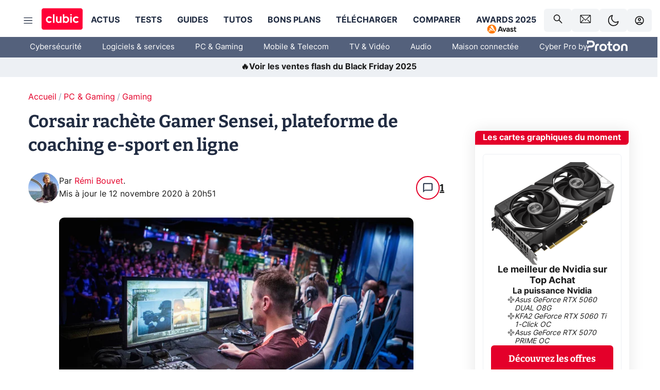

--- FILE ---
content_type: application/javascript; charset=UTF-8
request_url: https://www.clubic.com/_next/static/chunks/pages/_app-22da6f916f82017e.js
body_size: 33813
content:
(self.webpackChunk_N_E=self.webpackChunk_N_E||[]).push([[636],{2749:(e,t,n)=>{"use strict";n.r(t),n.d(t,{config:()=>r});var r={env:"dataprod",baseUrl:"https://www.clubic.com/",apiURL:"https://api.clubic.com/graphql",ssoUrl:"https://connect.clubic.com/",imageApiHostname:"https://pic.clubic.com",feedback:{imageId:"1897011",url:"https://forum.clubic.com/t/449360"}}},3646:(e,t,n)=>{"use strict";n.r(t),n.d(t,{config:()=>s});var r,i,o=n(82281),a=n.n(o)()(),s={env:"preprod",baseUrl:"https://".concat(null==a||null==(r=a.publicRuntimeConfig)?void 0:r.baseUrl,"-front-k8s.pp.clubic.com"),ssoUrl:"https://connect.clubic.com/",apiURL:"https://".concat(null==a||null==(i=a.publicRuntimeConfig)?void 0:i.baseUrl,"-api-k8s.pp.clubic.com/graphql"),imageApiHostname:"https://pic.pp.clubic.com"}},6560:(e,t,n)=>{"use strict";n.d(t,{Ay:()=>L,Mj:()=>b});var r=n(45154),i=n(54606),o=n(44925),a=n(92482),s=n.n(a),l=n(86618),c=n(55729),d=n(89315),u=n(94145),p=n(98800),m=n(40162),h=n(6029),f=u.Ay.div.withConfig({componentId:"sc-14g11oq-0"})(["position:absolute;top:0;left:0;color:#000;padding:1px 2px;font-weight:bold;cursor:pointer;font-size:8px;line-height:8px;&:hover > pre{display:block;}"]),g=u.Ay.pre.withConfig({componentId:"sc-14g11oq-1"})(["display:none;position:absolute;top:100%;left:50%;transform:translateX(-50%);margin-top:4px;background:black;color:#fff;padding:4px 8px;border-radius:4px;font-size:10px;line-height:10px;pointer-events:none;text-align:left;"]),b=function(e){var t={};return e.forEach(function(e){t[e.id.replace("dimension","")]=e.value}),JSON.stringify(t)},v=function(e){var t=JSON.parse(e),n=[];return Object.keys(t).forEach(function(e){n.push({id:"dimension".concat(e),value:t[e]})}),n},x=function(e,t){return e&&"BODY"!==e.tagName?!e||e.dataset[t]?e.dataset[t]:x(e.parentElement,t):null},w=function(e){var t=x(e,"eventDimensions");return{userToken:(0,p.R)("actionToken"),eventCategory:x(e,"eventCat"),eventName:x(e,"eventAction"),actionName:x(e,"eventAction"),eventValue:x(e,"eventValue"),customDimensions:t?v(t):[],customVariables:[],url:document.location.href}},y=function(e){var t=e.el,n=e.color,r=(0,c.useMemo)(function(){var e=w(t),n="";return["eventCategory","actionName","eventValue","customDimensions"].forEach(function(t){var r=e[t];null!=r&&r.length&&("customDimensions"===t?(n+="".concat(t," => [ \n"),r.forEach(function(e){n+="  ".concat(e.id,": ").concat(e.value,",\n")}),n+="]\n"):n+="".concat(t," => ").concat(r,"\n"))}),n},[t]);return(0,h.jsxs)(f,{style:{backgroundColor:n},"data-debug-track-event":!0,children:["?",(0,h.jsx)(g,{children:r})]})},k=function(e,t,n,r){var i=document.createElement("div"),o=parseFloat(getComputedStyle(e).borderTopWidth)+n;if(i.style.top="-".concat(o,"px"),"right"===r){var a=parseFloat(getComputedStyle(e).borderLeftWidth)+2*n;i.style.right="".concat(a,"px")}else{var s=parseFloat(getComputedStyle(e).borderLeftWidth)+n;i.style.left="-".concat(s,"px")}"inline"===window.getComputedStyle(e).display&&(e.style.display="inline-block"),e.style.position=e.style.position||"relative",i.style.position="absolute",i.style.zIndex="10000",i.addEventListener("mouseenter",function(){i.style.zIndex="10001"}),i.addEventListener("mouseleave",function(){i.style.zIndex="10000"}),e.appendChild(i),(0,d.createRoot)(i).render((0,h.jsx)(y,{el:e,color:t}))},A=function(e){var t=!(arguments.length>1)||void 0===arguments[1]||arguments[1];return!!e&&"BODY"!==e.tagName&&(("A"===e.tagName||"BUTTON"===e.tagName||"INPUT"===e.tagName&&"submit"===e.type||"active"===e.dataset.event)&&"inactive"!==e.dataset.event||!!t&&A(e.parentElement))},j=["data-event-cat","data-event-action","data-event-value","data-event-dimensions"],C=!1,_=!1;function L(){var e=new Set,t=(0,l.jt)(),n=(0,r.A)(t,1)[0];return(0,c.useEffect)(function(){e.has("event")||(e.add("event"),window.addEventListener("click",function(e){var t=e.target;if(A(t)&&x(t,"eventAction")){var r=w(t);(0,m.A)(r),n({variables:r})}}))},[]),null}window.debugTrackEvent=function(){j.forEach(function(e){document.querySelectorAll("[".concat(e,"]")).forEach(function(t){t.debugTrackEvent||(t.debugTrackEvent=!0,A(t,!1)?(t.style.boxShadow="0 0 0 3px #FF0",k(t,"#FF0",3,"right")):"data-event-action"===e?(t.style.boxShadow="0 0 0 5px #FA0",k(t,"#FA0",5)):(t.style.boxShadow="0 0 0 3px #FA0",k(t,"#FA0",3))),"data-event-action"===e&&t.querySelectorAll("*").forEach(function(e){!e.debugTrackEvent&&A(e,!1)&&(e.debugTrackEvent=!0,e.style.boxShadow="0 0 0 3px #FF0",k(e,"#FF0",3,"right"))})})}),C||(C=!0,new MutationObserver(function(e){var t=!1;e.forEach(function(e){(0,o.A)(e.addedNodes).filter(function(e){var t;return!(null!=(t=e.dataset)&&t.debugTrackEvent)}).length>0&&!t&&(t=!0,_||(_=!0,setTimeout((0,i.A)(s().mark(function e(){return s().wrap(function(e){for(;;)switch(e.prev=e.next){case 0:window.debugTrackEvent(),_=!1;case 2:case"end":return e.stop()}},e)})),50)))})}).observe(document.body,{childList:!0,subtree:!0}))}},6648:(e,t,n)=>{"use strict";n.d(t,{_:()=>z});var r=n(55729),i=n(94145),o=n(76227),a=n(32988),s=n.n(a),l=n(71024),c=n.n(l),d=n(95669),u=n.n(d),p=n(21358),m=n(16832),h=n(86958),f=n(46176),g=n(6029),b=r.useLayoutEffect,v=c()(function(){return n.e(8221).then(n.bind(n,18221))},{loadableGenerated:{webpack:function(){return[18221]}}}),x=(0,i.i7)(["0%{opacity:0.6;}100%{opacity:1;}"]),w="50px",y=(0,i.Ay)(v).withConfig({componentId:"sc-1qs7exx-0"})(["animation:"," ease-in-out infinite alternate 600ms 200ms;width:min(90%,",");height:min(90%,",");background-color:var(--theme-color-background);color:var(--theme-color-foreground);"],x,w,w);function k(e){return e["data-testid"],(0,g.jsx)(y,{width:50,height:50,"aria-busy":!0})}var A=i.Ay.div.withConfig({shouldForwardProp:function(e){return!["desktopWidth","desktopHeight","mobileWidth","mobileHeight"].includes(e)}}).withConfig({componentId:"sc-1qs7exx-1"})(["padding-top:calc(("," * 100% - ",") / 2);padding-bottom:calc(("," * 100% - ",") / 2);"," text-align:center;"],function(e){return e.mobileHeight/e.mobileWidth},w,function(e){return e.mobileHeight/e.mobileWidth},w,p.mq.gte(p.xW.LARGE,(0,i.AH)(["padding-top:calc(("," * 100% - ",") / 2);padding-bottom:calc(("," * 100% - ",") / 2);"],function(e){return e.desktopHeight/e.desktopWidth},w,function(e){return e.desktopHeight/e.desktopWidth},w))),j=i.Ay.img.withConfig({componentId:"sc-1qs7exx-2"})(["border-radius:",";width:100%;color:transparent;height:100%;max-width:100%;vertical-align:middle;",""],function(e){return e.disableradius?"0":"6px"},p.mq.gte(p.xW.LARGE,(0,i.AH)(["border-radius:",";"],function(e){return e.disableradius?"0":"10px"}))),C=(0,i.i7)(["0%{opacity:0.1;}100%{opacity:1;}"]),_=i.Ay.picture.withConfig({shouldForwardProp:function(e){return!["mobileWidth","mobileHeight","tabletWidth","tabletHeight","desktopWidth","desktopHeight"].includes(e)}}).withConfig({componentId:"sc-1qs7exx-3"})(["position:relative;width:","px;height:","px;display:flex;align-items:center;justify-content:center;overflow:hidden;"," "," &.isEager{background-color:transparent;","{width:100% !important;height:100% !important;animation:none !important;}}&.loaded{background-color:transparent;","{width:100%;height:100%;animation:"," ease-in-out 800ms;}}"],function(e){return e.mobileWidth},function(e){return e.mobileHeight},p.mq.gte(p.xW.MEDIUM,(0,i.AH)(["width:","px;height:","px;"],function(e){return e.tabletWidth||e.mobileWidth},function(e){return e.tabletHeight||e.mobileHeight})),p.mq.gte(p.xW.LARGE,(0,i.AH)(["width:","px;height:","px;"],function(e){return e.desktopWidth},function(e){return e.desktopHeight})),j,j,C);function L(e){var t=e.sources;return(0,g.jsx)(u(),{children:t.map(function(e){var t,n=null==e||null==(t=e.srcSet)?void 0:t.map(function(e){return"".concat(e.url," ").concat(e.pixelDensity,"x")}).join(", ");return e?(0,g.jsx)("link",{rel:"preload",imageSrcSet:n,type:e.type,as:"image",media:e.media},n+e.media):null})})}var S=function(e){var t,n,i=e.imageId,o=e.lazy,a=e.alt,l=e.className,c=e.mobileWidth,d=e.mobileHeight,u=e.tabletWidth,f=e.tabletHeight,b=e.desktopWidth,v=e.desktopHeight,x=e.disableRadius,w=e.extension,y=e.title,k=e.maxWidth,A=(0,r.useState)(!1),C=A[0],S=A[1],O=(0,r.useState)(!1),z=O[0],E=O[1],P=(0,h.iN)(),T=b>1200?1200:b,M=Math.ceil(T*v/b),R=c>p.xW.MEDIUM?p.xW.MEDIUM:c,I=R===c?d:Math.ceil(R*v/b);n=u&&f?(t=u>p.xW.LARGE?p.xW.LARGE:u)===u?f:Math.ceil(t*v/b):(t=c>p.xW.LARGE?p.xW.LARGE:c)===c?d:Math.ceil(t*v/b);var D=b>1200?1200:b,V=D===b?v:Math.ceil(D*v/b),W=(0,r.useMemo)(function(){return(0,m.V)({hostname:P.imageApiHostname,imageId:i,width:T,height:M,extension:w,title:y})},[i,T,M,P,w,y]),H=(0,r.useMemo)(function(){return(0,m.t)({hostname:P.imageApiHostname,imageId:i,mobileWidth:R,mobileHeight:I,tabletWidth:t,tabletHeight:n,desktopWidth:D,desktopHeight:V,extension:w,title:y,maxWidth:k})},[i,R,I,t,n,D,V,P,y,w,k]),q=(0,r.useMemo)(function(){return(0,m.t)({hostname:P.imageApiHostname,imageId:i,mobileWidth:R,mobileHeight:I,tabletWidth:t,tabletHeight:n,desktopWidth:D,desktopHeight:V,extension:"webp",title:y,maxWidth:k})},[i,R,I,t,n,D,V,P,y,k]),N=[{media:"(max-width: ".concat(p.xW.MEDIUM,"px)"),sizes:"".concat(R,"px"),srcSet:H.mobile},{media:"(min-width: ".concat(p.xW.MEDIUM+1,"px) and (max-width: ").concat(p.xW.LARGE,"px)"),sizes:"".concat(t,"px"),srcSet:H.tablet},{media:"(min-width: ".concat(p.xW.LARGE+1,"px)"),sizes:"".concat(D,"px"),srcSet:H.desktop}],U=[{media:"(max-width: ".concat(p.xW.MEDIUM,"px)"),sizes:"".concat(R,"px"),srcSet:q.mobile,type:"image/webp"},{media:"(min-width: ".concat(p.xW.MEDIUM+1,"px) and (max-width: ").concat(p.xW.LARGE,"px)"),sizes:"".concat(t,"px"),srcSet:q.tablet,type:"image/webp"},{media:"(min-width: ".concat(p.xW.LARGE+1,"px)"),sizes:"".concat(D,"px"),srcSet:q.desktop,type:"image/webp"}],F=JSON.stringify(N[0].srcSet),G=JSON.stringify(N[1].srcSet),B=JSON.stringify(N[2].srcSet);F===B?(delete N[2],delete N[1],delete N[0].media,delete U[2],delete U[1],delete U[0].media):F===G?(N[0].media="(max-width: ".concat(p.xW.LARGE,"px)"),delete N[1],U[0].media="(max-width: ".concat(p.xW.LARGE,"px)"),delete U[1]):G===B&&(N[1].media="(min-width: ".concat(p.xW.MEDIUM+1,"px)"),delete N[2],U[1].media="(min-width: ".concat(p.xW.MEDIUM+1,"px)"),delete U[2]);var J=!o;return(0,g.jsxs)(_,{className:s()(l,{isEager:J,loaded:C,error:z}),mobileWidth:R,mobileHeight:I,tabletWidth:t,tabletHeight:n,desktopWidth:D,desktopHeight:V,children:[J?(0,g.jsx)(L,{sources:[].concat(U)}):null,[].concat(U,N).map(function(e){return e?(0,g.jsx)("source",{media:e.media,sizes:e.sizes,type:e.type,srcSet:e.srcSet.map(function(e){return"".concat(e.url," ").concat(e.pixelDensity,"x")}).join(", ")},e.srcSet+e.media+e.type):null}),(0,g.jsx)(j,{src:W,alt:a,width:D,height:V,loading:o?"lazy":"eager",onLoad:o?function(){S(!0)}:null,onError:function(){E(!0)},disableradius:!!x||void 0})]})},O=(0,o.A)({on:["visible"]})(function(e){var t=e.imageId,n=e.alt,i=e.className,o=e.mobileWidth,a=e.mobileHeight,l=e.tabletWidth,c=e.tabletHeight,d=e.desktopWidth,u=e.desktopHeight,f=e.disableRadius,v=e.extension,x=e.title,w=e.maxWidth,y=(0,r.useState)(!1),C=y[0],L=y[1],O=(0,h.iN)(),z=o>p.xW.MEDIUM?p.xW.MEDIUM:o,E=z===o?a:Math.ceil(z*u/d),P=d>1200?1200:d,T=P===d?u:Math.ceil(P*u/d);b(function(){L(!0)},[]);var M=(0,r.useMemo)(function(){return(0,m.V)({hostname:O.imageApiHostname,imageId:t,width:P,height:T,extension:v,title:x})},[t,P,T,O.imageApiHostname,v,x]);return C?(0,g.jsx)(S,{imageId:t,lazy:!0,alt:n,className:i,mobileWidth:o,mobileHeight:a,tabletWidth:l,tabletHeight:c,desktopWidth:d,desktopHeight:u,disableRadius:f,extension:v,title:x,maxWidth:w}):(0,g.jsxs)(_,{className:s()(i),mobileWidth:z,mobileHeight:E,tabletWidth:P,tabletHeight:P,desktopWidth:P,desktopHeight:T,children:[(0,g.jsx)(A,{mobileWidth:z,mobileHeight:E,desktopWidth:P,desktopHeight:T,children:(0,g.jsx)(k,{})}),(0,g.jsx)("noscript",{children:(0,g.jsx)(j,{src:M,alt:n,width:P,height:T,loading:"lazy",disableradius:!!f||void 0})})]})});function z(e){var t=e.imageId,n=e.lazy,r=e.alt,i=e.className,o=e.mobileWidth,a=e.mobileHeight,s=e.tabletWidth,l=e.tabletHeight,c=e.desktopWidth,d=e.desktopHeight,u=e.disableRadius,p=e.extension,m=e.title,h=e.maxWidth,b=(0,f.nK)({mobileWidth:o,mobileHeight:a,desktopWidth:c,desktopHeight:d,imageId:t}),v=(void 0===n||n)&&!b;return(0,g.jsx)(v?O:S,{imageId:t,lazy:v,alt:void 0===r?"Clubic":r,className:i,mobileWidth:o,mobileHeight:a,tabletWidth:s,tabletHeight:l,desktopWidth:c,desktopHeight:d,disableRadius:void 0!==u&&u,extension:p,title:m,maxWidth:h})}},15846:(e,t,n)=>{"use strict";n.d(t,{$:()=>f});var r,i,o=n(70329),a=n(82281),s=n.n(a),l=n(82565);function c(e,t){var n=Object.keys(e);if(Object.getOwnPropertySymbols){var r=Object.getOwnPropertySymbols(e);t&&(r=r.filter(function(t){return Object.getOwnPropertyDescriptor(e,t).enumerable})),n.push.apply(n,r)}return n}function d(e){for(var t=1;t<arguments.length;t++){var n=null!=arguments[t]?arguments[t]:{};t%2?c(Object(n),!0).forEach(function(t){(0,o.A)(e,t,n[t])}):Object.getOwnPropertyDescriptors?Object.defineProperties(e,Object.getOwnPropertyDescriptors(n)):c(Object(n)).forEach(function(t){Object.defineProperty(e,t,Object.getOwnPropertyDescriptor(n,t))})}return e}var u=s()(),p=(null==u||null==(r=u.publicRuntimeConfig)?void 0:r.appEnv)||"default",m=null==u||null==(i=u.publicRuntimeConfig)?void 0:i.version,h=n(90740)("./".concat(p,".config")).config,f=d(d({version:m},l.config),h)},16832:(e,t,n)=>{"use strict";n.d(t,{V:()=>l,t:()=>c});var r=n(45154),i=n(44762),o=n.n(i),a=n(65323),s=function(e){var t=e.imageId,n=void 0!==t&&t,r=e.width,i=e.height,s=e.hostname,l=e.title,c=e.webp?".webp":".".concat(e.extension);".jpeg"===c&&(c=".jpg");var d=(0,a.A)(l),u={id:String(n),width:String(r),height:String(i),fit:"smartCrop",slug:d,extension:c},p=o()(JSON.stringify(u)).toString().slice(-8);return"".concat(s,"/").concat(p).concat(n,"/").concat(r,"x").concat(i,"/smart/").concat(d).concat(c)},l=function(e){var t=e.imageId,n=e.webp,i=void 0!==n&&n,a=e.width,l=e.height,c=e.hostname,d=e.extension;if(e.title&&(d||i))return s(e);var u="/v1/images/".concat(t,"/raw").concat(i?".webp":""),p=Object.entries({fit:"smartCrop",width:a,height:l}).map(function(e){var t=(0,r.A)(e,2),n=t[0],i=t[1];return"".concat(n,"=").concat(i)}).join("&"),m="".concat(u,"?").concat(p),h=o()("".concat(m,"54b55408a530954b553ff79e98"));return"".concat(c).concat(m,"&hash=").concat(h)},c=function(e){var t=e.imageId,n=e.webp,r=void 0!==n&&n,i=e.mobileWidth,o=e.mobileHeight,a=e.tabletWidth,s=e.tabletHeight,c=e.desktopWidth,d=e.desktopHeight,u=e.hostname,p=e.title,m=e.extension,h=e.maxWidth,f=i/o,g=a/s,b=c/d;return{mobile:(h&&i>=h?[1]:[1,2]).map(function(e){var n=1,o=e;n=i>450?(o=e+1)/2:e;var a=i*n;return h&&a>h&&(a=h),{url:l({hostname:u,imageId:t,width:Math.ceil(a),height:Math.ceil(a/f),webp:r,title:p,extension:m}),pixelDensity:o}}),tablet:(h&&a>=h?[1]:[1,2]).map(function(e){var n=a*(e>1&&a>400?1.5:e);return h&&n>h&&(n=h),{url:l({hostname:u,imageId:t,width:Math.ceil(n),height:Math.ceil(n/g),webp:r,title:p,extension:m}),pixelDensity:e}}),desktop:(h&&c>=h?[1]:[1,2]).map(function(e){var n=c*e;return h&&n>h&&(n=h),n>1600&&(n=1600),{url:l({hostname:u,imageId:t,width:Math.ceil(n),height:Math.ceil(n/b),webp:r,title:p,extension:m}),pixelDensity:e}})}}},18154:(e,t,n)=>{"use strict";n.d(t,{O:()=>u,c:()=>d});var r=n(54606),i=n(92482),o=n.n(i),a=n(55729),s=n(62473),l=n(99168),c=n(64627),d={isValid:!1,avatar:void 0,username:void 0,email:void 0,ssoUrl:void 0};function u(){var e=(0,a.useContext)(c.cy);return function(t){var n,i=(0,s.eL)(),a=(n=(0,r.A)(o().mark(function t(){var n;return o().wrap(function(t){for(;;)switch(t.prev=t.next){case 0:return i.setLink((0,s.fc)()),t.next=3,(0,l.WF)(i);case 3:(n=t.sent)&&null!=n&&n.username&&(e.username=null==n?void 0:n.username,e.isValid=!0,e.avatar=null==n?void 0:n.avatar,e.email=null==n?void 0:n.email),n&&!(null!=n&&n.isValid)&&localStorage.removeItem("userToken");case 6:case"end":return t.stop()}},t)})),function(){return n.apply(this,arguments)});localStorage.setItem("userToken",t),a()}}},21358:(e,t,n)=>{"use strict";n.d(t,{mq:()=>o,xW:()=>i});var r=n(94145),i=function(e){return e[e.SMALL=320]="SMALL",e[e.MEDIUM=768]="MEDIUM",e[e.LARGE=1024]="LARGE",e[e.X_LARGE=1440]="X_LARGE",e}({});i.SMALL,i.MEDIUM,i.LARGE,i.X_LARGE,Object.keys(i).filter(function(e){return"number"==typeof i[e]}).map(function(e){return parseInt(i[e],10)});var o={gte:function(e,t){return(0,r.AH)(["@media (min-width:","px){","}"],e,t)},lte:function(e,t){return(0,r.AH)(["@media (max-width:","px){","}"],e,t)}}},22258:(e,t,n)=>{"use strict";n.r(t),n.d(t,{config:()=>r});var r={env:"datapreview",baseUrl:"https://www.clubic.com/",apiURL:"https://preview-api.clubic.com/graphql",ssoUrl:"https://connect.clubic.com/",imageApiHostname:"https://pic.clubic.com",feedback:{imageId:"1897011",url:"https://forum.clubic.com/t/449360"}}},22797:(e,t,n)=>{"use strict";n.r(t),n.d(t,{config:()=>r});var r={env:"prod",baseUrl:"https://www.clubic.com",canaryHost:"marty-js-service-canary.marty-js.svc.cluster.local:3000",apiURL:"https://api.clubic.com/graphql",apiCanaryURL:"http://marty-js-service-canary.marty-js.svc.cluster.local:4000/graphql",ssoUrl:"https://connect.clubic.com/",imageApiHostname:"//pic.clubic.com",urlForum:"https://forum.clubic.com/",feedback:{imageId:"1897011",url:"https://forum.clubic.com/t/449360"},addEnv:"prod"}},25156:()=>{},33071:(e,t,n)=>{"use strict";n.d(t,{Ii:()=>c,XE:()=>l,cD:()=>d,hq:()=>a,rT:()=>s});var r=n(55729),i=n(6029),o=(0,r.createContext)({}),a=function(){return(0,r.useContext)(o)},s=function(e){(0,r.useContext)(o).title=e},l=function(e){var t=(0,r.useContext)(o);t.title||(t.title=e)},c=function(e){(0,r.useContext)(o).pageNumber=e};function d(e){var t=e.children,n=e.value;return(0,i.jsx)(o.Provider,{value:n,children:t})}},33182:(e,t,n)=>{"use strict";n.d(t,{S:()=>X});var r=n(70329),i=n(55729),o=n(85751),a=n(94145),s=n(21358),l=n(98419),c=n(6029),d=a.Ay.form.withConfig({componentId:"sc-179azgf-0"})(["background:var(--color-alt-4);border:solid 1px #ddd;border-radius:6px;display:flex;flex-direction:column;gap:var(--spacer-s);padding:var(--spacer-m);",""],s.mq.lte(s.xW.LARGE,(0,a.AH)(["padding:var(--spacer-s);"]))),u=a.Ay.div.withConfig({componentId:"sc-179azgf-1"})(["color:var(--text-color);font-family:var(--theme-typography-primary-font);font-size:22px;margin:initial;padding:initial;font-weight:700;",""],s.mq.lte(s.xW.LARGE,(0,a.AH)(["text-align:center;color:var(--text-color);"]))),p=a.Ay.div.withConfig({componentId:"sc-179azgf-2"})(["align-items:center;border:solid 2px var(--text-color-alt);border-radius:6px;display:flex;font-size:16px;gap:7px;padding:8px 15px;"]),m=a.Ay.input.withConfig({componentId:"sc-179azgf-3"})(["background:none;border:none;outline:none;"]),h=a.Ay.button.withConfig({componentId:"sc-179azgf-4"})(["background:var(--theme-palette-blue);border-radius:6px;font-weight:bold;color:var(--theme-palette-white);text-decoration:none;gap:10px;line-height:1.62;transition:background-color 0.3s;margin:var(--spacer-s) 0;padding:var(--spacer-xs);&:hover{background:var(--theme-palette-dark-blue);}",""],s.mq.gte(s.xW.LARGE,(0,a.AH)(["line-height:initial;font-size:18px;margin:0;padding:var(--spacer-s);"]))),f=a.Ay.p.withConfig({componentId:"sc-179azgf-5"})(["font-size:18px;",""],s.mq.lte(s.xW.LARGE,(0,a.AH)(["display:none;"]))),g=a.Ay.div.withConfig({componentId:"sc-179azgf-6"})(["display:flex;flex-direction:column;gap:var(--spacer-s);",""],s.mq.lte(s.xW.LARGE,(0,a.AH)(["flex-direction:column-reverse;"]))),b=a.Ay.p.withConfig({componentId:"sc-179azgf-7"})(["font-size:12px;",""],s.mq.lte(s.xW.LARGE,(0,a.AH)(["text-align:center;"]))),v=a.Ay.span.withConfig({componentId:"sc-179azgf-8"})(["font-size:12px;text-decoration:underline;"]),x=a.Ay.p.withConfig({componentId:"sc-179azgf-9"})(["color:var(--theme-palette-green);font-size:14px;line-height:22px;text-align:center;"]),w=a.Ay.p.withConfig({componentId:"sc-179azgf-10"})(["color:var(--theme-color-primary);font-size:14px;line-height:22px;text-align:center;"]),y=function(e){var t=e.submitCallback,n=e.success,r=e.error,i=e.email,o=e.labels,a=o.title,s=o.description,y=o.placeholder,k=o.register,A=o.disclaimer,j=o.disclaimer_link_label;return(0,c.jsxs)(d,{onSubmit:function(e){return t(e)},children:[(0,c.jsx)(u,{children:a}),(0,c.jsx)(f,{children:s}),n?(0,c.jsx)(x,{children:n}):(0,c.jsxs)(c.Fragment,{children:[(0,c.jsx)(p,{children:(0,c.jsx)(m,{type:"email",placeholder:y,ref:i,required:!0})}),(0,c.jsxs)(g,{children:[(0,c.jsxs)(b,{children:[A,(0,c.jsx)(l.gH,{"data-event":"inactive",href:"https://www.clubic.com/politique_de_confidentialite",children:(0,c.jsx)(v,{children:j})})]}),(0,c.jsx)(h,{type:"submit",children:k})]})]}),r&&(0,c.jsx)(w,{children:r})]})},k=n(55317),A=a.Ay.form.withConfig({componentId:"ee2spu-0"})(["background:var(--color-alt-4);border:solid 1px #ddd;border-radius:6px;display:flex;flex-direction:column;gap:15px;padding:var(--spacer-m) var(--spacer-s) var(--spacer-s);"]),j=a.Ay.div.withConfig({componentId:"ee2spu-1"})(["margin:-70px auto 0;transform:rotate(-3deg);"]),C=a.Ay.div.withConfig({componentId:"ee2spu-2"})(["color:var(--text-color);font-family:var(--theme-typography-primary-font);font-size:22px;font-weight:700;line-height:30px;text-align:center;"]),_=a.Ay.div.withConfig({componentId:"ee2spu-3"})(["align-items:center;border:solid 2px var(--text-color-alt);border-radius:6px;display:flex;font-size:16px;gap:7px;padding:8px 15px;"]),L=a.Ay.input.withConfig({componentId:"ee2spu-4"})(["background:none;border:none;outline:none;"]),S=a.Ay.button.withConfig({componentId:"ee2spu-5"})(["background:var(--theme-palette-blue);border-radius:6px;color:white;font-weight:bold;position:relative;text-align:center;transition:background-color 0.3s;padding:12px;&:hover{background:var(--theme-palette-dark-blue);}"]),O=a.Ay.p.withConfig({componentId:"ee2spu-6"})(["color:var(--theme-palette-green);font-size:14px;line-height:22px;text-align:center;"]),z=a.Ay.p.withConfig({componentId:"ee2spu-7"})(["color:var(--theme-color-primary);font-size:14px;line-height:22px;text-align:center;"]),E=a.Ay.p.withConfig({componentId:"ee2spu-8"})(["font-size:12px;color:color-mix(in srgb,var(--text-color-alt) 70%,transparent 30%);",""],s.mq.lte(s.xW.LARGE,(0,a.AH)(["text-align:center;"]))),P=a.Ay.span.withConfig({componentId:"ee2spu-9"})(["font-size:12px;text-decoration:underline;"]),T=function(e){var t=e.submitCallback,n=e.success,r=e.error,i=e.email,o=e.labels,a=o.title,s=o.placeholder,d=o.register,u=o.disclaimer,p=o.disclaimer_link_label;return(0,c.jsxs)(A,{onSubmit:function(e){return t(e)},children:[(0,c.jsx)(j,{children:(0,c.jsx)(k.default,{width:87,height:45})}),(0,c.jsx)(C,{children:a}),n?(0,c.jsx)(O,{children:n}):(0,c.jsxs)(c.Fragment,{children:[(0,c.jsx)(_,{children:(0,c.jsx)(L,{type:"email",placeholder:s,ref:i,required:!0})}),(0,c.jsxs)(E,{children:[u,(0,c.jsx)(l.gH,{href:"https://www.clubic.com/politique_de_confidentialite",children:(0,c.jsx)(P,{children:p})})]}),(0,c.jsx)(S,{type:"submit",children:d})]}),r&&(0,c.jsx)(z,{children:r})]})},M=a.Ay.div.withConfig({componentId:"sc-1ih77ep-0"})(["position:fixed;display:flex;top:0;right:0;width:100%;height:100%;padding:initial;margin:initial;background-color:",";transition:background-color 0.3s ease;z-index:3000;"],function(e){return e.$visible?"rgba(0, 0, 0, 0.8)":"rgba(0, 0, 0, 0)"}),R=a.Ay.div.withConfig({componentId:"sc-1ih77ep-1"})(["position:relative;display:flex;width:","px;margin:auto;flex-direction:column;justify-content:flex-start;align-items:flex-start;padding:0;background-color:var(--theme-color-background);border-radius:16px 16px 16px 16px;box-shadow:rgba(1,1,1,0.8) 0 3px 8px;",";"],639,s.mq.lte(s.xW.LARGE,(0,a.AH)(["width:calc(","px / 2);"],639))),I=a.Ay.div.withConfig({componentId:"sc-1ih77ep-2"})(["height:","px;width:","px;border-radius:16px 16px 0 0;box-shadow:rgba(0,0,0,0.8) 0 3px 8px;z-index:0;",""],128,639,s.mq.lte(s.xW.LARGE,(0,a.AH)(["width:calc(","px / 2);height:calc(","px / 2);"],639,128))),D=a.Ay.div.withConfig({componentId:"sc-1ih77ep-3"})(["background:var(--background-newsletter-header-proton);background-size:contain;border-radius:16px 16px 0 0;height:100%;z-index:11;"]),V=a.Ay.div.withConfig({componentId:"sc-1ih77ep-4"})(["display:flex;flex-direction:column;justify-content:flex-start;align-items:center;flex-grow:1;max-width:","px;background-color:var(--theme-color-background);"],639),W=a.Ay.div.withConfig({componentId:"sc-1ih77ep-5"})(["display:flex;flex-direction:row;justify-content:space-between;align-items:center;position:relative;width:100%;padding-top:var(--spacer-s);"]),H=a.Ay.h2.withConfig({componentId:"sc-1ih77ep-6"})(["margin:initial;padding:initial;font-family:var(--theme-typography-primary-font);font-size:28px;padding-left:var(--spacer-s);padding-right:var(--spacer-s);",""],s.mq.gte(s.xW.LARGE,(0,a.AH)(["padding-left:var(--spacer-m);"]))),q=a.Ay.div.withConfig({componentId:"sc-1ih77ep-7"})(["background-size:contain;background-repeat:no-repeat;background-position:center center;background-image:url('[data-uri]');color:var(--theme-palette-black);cursor:pointer;display:block;height:22px;width:22px;position:absolute;right:var(--spacer-s);top:var(--spacer-s);margin:0;padding:0;",""],s.mq.gte(s.xW.LARGE,(0,a.AH)(["right:var(--spacer-xs);top:var(--spacer-xs);"]))),N=a.Ay.div.withConfig({componentId:"sc-1ih77ep-8"})(["padding-top:var(--spacer-xs);padding-left:var(--spacer-s);padding-right:var(--spacer-s);p{margin-top:var(--spacer-s);}",""],s.mq.gte(s.xW.LARGE,(0,a.AH)(["padding-top:var(--spacer-xs);padding-left:var(--spacer-m);padding-right:var(--spacer-m);"]))),U=a.Ay.form.withConfig({componentId:"sc-1ih77ep-9"})(["display:flex;flex-direction:column;padding-top:var(--spacer-s);align-items:center;justify-content:center;width:100%;gap:var(--spacer-s);"," input{border-radius:6px;border:solid 1px var(--theme-palette-dark-grey);padding:var(--spacer-xs) var(--spacer-s);color:var(--theme-palette-black);flex-grow:1;width:70%;",";}input:focus{border-radius:6px;outline:none;border:solid 1px var(--theme-palette-dark-grey);}button{background:var(--theme-palette-red);border-radius:6px;border:0;cursor:pointer;color:var(--theme-palette-white);font-weight:bold;font-size:14px;position:relative;text-align:center;transition:background-color 0.3s;padding:var(--spacer-xs) var(--spacer-m);white-space:nowrap;"," &:hover{background:var(--theme-palette-red);}}"],s.mq.gte(s.xW.LARGE,(0,a.AH)(["flex-direction:row;gap:var(--spacer-m);padding-left:var(--spacer-m);padding-right:var(--spacer-m);"])),s.mq.lte(s.xW.LARGE,(0,a.AH)(["width:90%;"])),s.mq.lte(s.xW.LARGE,(0,a.AH)(["width:90%;"]))),F=a.Ay.div.withConfig({componentId:"sc-1ih77ep-10"})(["display:flex;flex-direction:column;justify-content:flex-start;align-items:center;background-color:var(--theme-color-background);color:var(--theme-color-foreground);padding:var(--spacer-s) var(--spacer-m);border-radius:0 0 16px 16px;",""],s.mq.lte(s.xW.LARGE,(0,a.AH)(["padding:var(--spacer-s);"]))),G=a.Ay.span.withConfig({componentId:"sc-1ih77ep-11"})(["font-size:12px;a{text-decoration:underline;}"]),B=a.Ay.div.withConfig({componentId:"sc-1ih77ep-12"})(["margin:var(--spacer-s);padding:var(--spacer-s);border:1px solid var(--theme-palette-red);background-color:color-mix(in srgb,var(--theme-palette-red) 20%,transparent 80%);width:70%;",""],s.mq.gte(s.xW.LARGE,(0,a.AH)(["width:90%;"]))),J=a.Ay.div.withConfig({componentId:"sc-1ih77ep-13"})(["margin:var(--spacer-s);padding:var(--spacer-s);border:1px solid var(--theme-palette-green);background-color:color-mix(in srgb,var(--theme-palette-green) 20%,transparent 80%);width:70%;",""],s.mq.gte(s.xW.LARGE,(0,a.AH)(["width:90%;"]))),K=function(e){var t,n,r,o,a=(0,i.useRef)(null),s=(0,i.useRef)(null),d=e.submitCallback,u=e.success,p=e.error,m=e.email,h=e.labels,f=e.successLanding,g=h.title,b=h.description,v=h.placeholder,x=h.register,w=h.disclaimer,y=h.disclaimer_link_label,k=(0,i.useState)(!1),A=k[0],j=k[1],C=(0,i.useState)(!1),_=C[0],L=C[1],S=(0,i.useCallback)(function(){L(!0),j(!0)},[]),O=(0,i.useCallback)(function(){L(!1),j(!1)},[]);return((0,i.useEffect)(function(){S()},[S]),A)?(0,c.jsx)(M,{$visible:A,ref:a,"aria-modal":"true",role:"dialog","aria-label":g,onClick:function(e){(null==e?void 0:e.target)===a.current&&O()},children:_&&(0,c.jsxs)(R,{children:[(0,c.jsx)(I,{children:(0,c.jsx)(D,{})}),(0,c.jsxs)(V,{children:[(0,c.jsxs)(W,{children:[(0,c.jsx)(H,{children:f?null==h||null==(t=h.successLabels)?void 0:t.title:g}),(0,c.jsx)(q,{ref:s,onClick:function(e){(null==e?void 0:e.target)===s.current&&O()},children:"x"})]}),(0,c.jsx)(N,{children:f?(0,c.jsxs)(c.Fragment,{children:[(0,c.jsx)("p",{children:null==h||null==(n=h.successLabels)?void 0:n.success}),(0,c.jsx)("p",{children:null==h||null==(r=h.successLabels)?void 0:r.description}),(0,c.jsx)("p",{children:null==h||null==(o=h.successLabels)?void 0:o.bottom})]}):b}),!f&&(0,c.jsxs)(c.Fragment,{children:[(0,c.jsxs)(U,{onSubmit:d,children:[(0,c.jsx)("input",{type:"text",placeholder:v,ref:m}),(0,c.jsx)("button",{type:"submit",onClick:d,children:x})]}),p&&(0,c.jsx)(B,{children:p}),u&&(0,c.jsx)(J,{children:u})]})]}),(0,c.jsx)(F,{children:!f&&(0,c.jsxs)(G,{children:[w,(0,c.jsx)(l.gH,{href:"https://www.clubic.com/politique_de_confidentialite",children:y})]})})]})}):null};function Z(e,t){var n=Object.keys(e);if(Object.getOwnPropertySymbols){var r=Object.getOwnPropertySymbols(e);t&&(r=r.filter(function(t){return Object.getOwnPropertyDescriptor(e,t).enumerable})),n.push.apply(n,r)}return n}function Y(e){for(var t=1;t<arguments.length;t++){var n=null!=arguments[t]?arguments[t]:{};t%2?Z(Object(n),!0).forEach(function(t){(0,r.A)(e,t,n[t])}):Object.getOwnPropertyDescriptors?Object.defineProperties(e,Object.getOwnPropertyDescriptors(n)):Z(Object(n)).forEach(function(t){Object.defineProperty(e,t,Object.getOwnPropertyDescriptor(n,t))})}return e}var X=function(e){var t=e.layout,n=e.op,r=e.successLanding,a=(0,i.useRef)(null),s=(0,i.useState)(""),l=s[0],d=s[1],u=(0,i.useState)(""),p=u[0],m=u[1],h=(0,o.Bd)(),f="8a9d9acf76074efe",g={title:"",success:"",description:"",bottom:""},b={title:h("design.newsletter.title"),description:h("design.newsletter.description"),placeholder:h("design.newsletter.placeholder"),register:h("design.newsletter.register"),disclaimer:h("design.newsletter.disclaimer"),disclaimer_link_label:h("design.newsletter.disclaimer_link_label"),successLabels:g};n&&"cyberpro"===n&&(f="764e65080f4f4748",g={title:h("design.newsletter.cyberpro.success.title"),success:h("design.newsletter.cyberpro.success.success"),description:h("design.newsletter.cyberpro.success.description"),bottom:h("design.newsletter.cyberpro.success.bottom")},b={title:h("design.newsletter.cyberpro.title"),description:h("design.newsletter.cyberpro.description"),placeholder:h("design.newsletter.cyberpro.placeholder"),register:h("design.newsletter.cyberpro.register"),disclaimer:h("design.newsletter.cyberpro.disclaimer"),disclaimer_link_label:h("design.newsletter.cyberpro.disclaimer_link_label"),successLabels:g});var v={submitCallback:function(e){var t;e.preventDefault(),fetch("https://services.ownpage.fr/v1/subscribe/288e97776c3e41e8",{method:"POST",body:JSON.stringify({form_key:f||"8a9d9acf76074efe",email:null==(t=a.current)?void 0:t.value}),headers:new Headers({"Content-Type":"application/json; charset=UTF-8"})}).then(function(e){return e.json()}).then(function(e){return e.success?m(h("design.newsletter.success")):d(h("design.newsletter.error"))}).catch(function(){d(h("design.newsletter.error"))})},success:p,error:l,email:a,successLanding:r,labels:b};switch(t){case"undernews":return(0,c.jsx)("div",{"data-event-value":t,"data-event-cat":"Newsletter","data-event-action":"click_nl",children:(0,c.jsx)(y,Y({},v))});case"popup":return(0,c.jsx)("div",{"data-event-value":t,"data-event-cat":"Newsletter","data-event-action":"click_nl",children:(0,c.jsx)(K,Y({},v))});default:return(0,c.jsx)("div",{"data-event-value":"nl-form-right","data-event-cat":"Newsletter","data-event-action":"click_nl",children:(0,c.jsx)(T,Y({},v))})}}},36021:(e,t,n)=>{(window.__NEXT_P=window.__NEXT_P||[]).push(["/_app",function(){return n(91008)}])},40162:(e,t,n)=>{"use strict";n.d(t,{A:()=>r});let r=function(e){window.localStorage.getItem("consoleDebug")&&console.log(e)}},41643:(e,t,n)=>{"use strict";n.d(t,{k:()=>l}),n(55729);var r=n(81278),i=n(57425),o=n(86958),a=n(63669),s=n(6029);function l(e){var t,n=e.children,l=e.className,c=e.as,d=e.title,u=e.onClick,p=e.rawHref,m=(e.referer,e["data-testid"],e["data-event"]),h=e["data-event-value"],f=e["data-event-action"],g=e.href,b=e.rel,v=e.openInNewWindow,x=(0,r.useRouter)().basePath,w=(0,o.iN)(),y=(0,a.G0)(),k=(g||x)&&!p&&"string"==typeof g&&!g.match(/^https?:/)?x+g:g,A=function(e){u&&u(e)};return(g&&g.includes("clubi.cc")&&(k="".concat(g,"?").concat(y)),u&&!g)?(0,s.jsx)(i.sH,{className:l,as:c,onClick:A,title:d,rel:b,"data-event":m,"data-event-value":h,"data-event-action":f,target:v?"_blank":void 0,children:n}):(null!=(t=k)&&t.match(/affilizz\.com/i)&&(w.hasAffilizzLink=!0),k?(0,s.jsx)(i.sH,{href:k,className:l,as:c,onClick:A,title:d,rel:b,"data-event":m,"data-event-value":h,"data-event-action":f,target:v?"_blank":void 0,children:n}):null)}},46176:(e,t,n)=>{"use strict";n.d(t,{U4:()=>a,nK:()=>c,wK:()=>l,zI:()=>d});var r=n(55729),i=n(81278),o=n(6029),a={firstImages:[],maxFirstImages:4,curPath:""},s=(0,r.createContext)(a),l=function(e){(0,r.useContext)(s).maxFirstImages=e},c=function(e){var t=e.imageId,n=e.mobileWidth,o=e.mobileHeight,a=e.desktopWidth,l=e.desktopHeight,c=(0,i.useRouter)(),d=null==c?void 0:c.asPath,u=(0,r.useContext)(s);u.curPath!==d&&(u.curPath=d,u.firstImages=[]);var p="".concat(t,"-").concat(n,"-").concat(a,"-").concat(o,"-").concat(l);return!!u.firstImages.includes(p)||u.firstImages.length<u.maxFirstImages&&(u.firstImages.push(p),!0)};function d(e){var t=e.children,n=e.value;return(0,o.jsx)(s.Provider,{value:n,children:t})}},51166:(e,t,n)=>{"use strict";n.r(t),n.d(t,{config:()=>r});var r={env:"test",baseUrl:"http://localhost:3000",apiURL:"http://api-gateway-gql-service:4000/graphql"}},55317:(e,t,n)=>{"use strict";n.r(t),n.d(t,{default:()=>i}),n(55729);var r=n(6029);let i=function(e){var t=e.width,n=e.height;return(0,r.jsxs)("svg",{width:t,height:n,fillRule:"evenodd",strokeMiterlimit:"10",clipRule:"evenodd",viewBox:"0 0 1643 876","aria-hidden":"true",children:[(0,r.jsx)("title",{children:"Retour accueil Clubic"}),(0,r.jsx)("path",{fill:"#ff0037",fillRule:"nonzero",stroke:"#ff0037",strokeWidth:"4.17",d:"M1539.78 854.271H101.05c-44.063 0-80.113-36.05-80.113-80.121V101.062c0-44.071 36.054-80.125 80.125-80.125h1440.06c44.062 0 80.116 36.059 80.116 80.125 0 0-1.054 479.313-1.333 673.225-.067 44.204-35.921 79.984-80.125 79.984z"}),(0,r.jsx)("path",{fill:"var(--theme-palette-white)",fillRule:"nonzero",d:"M734.973 496.486c0 33.288-29.458 47.963-47.962 47.963-22.367 0-47.958-16.983-47.958-47.963V338.999h-59.459s.446 99.296.446 157.487c0 55.992 46.271 95.963 95.921 95.963 35.792 0 59.012-20.308 59.012-20.308v16.112h59.459V338.999h-59.459v157.487zm-417.592 36.507c-40.921 0-73.567-35.437-68.925-77.295 3.437-31.021 27.996-56.409 58.904-60.734 19.221-2.691 37.2 2.504 51.167 12.817 10.804 7.975 27.704 8.087 38.083-.429l24.504-20.117c-24.579-33.321-64.821-54.375-109.858-52.292-64.738 3-117.925 54.896-122.383 119.546-5.188 75.284 54.337 137.963 128.508 137.963 38.375 0 72.829-16.792 96.429-43.417l-19.15-22.012c-9.871-11.342-26.617-13.721-39.171-5.442-10.933 7.212-24.029 11.412-38.108 11.412"}),(0,r.jsx)("path",{fill:"var(--theme-palette-white)",d:"M1136.38 253.917h59.458v44.875h-59.458zm0 85.079h59.458v249.258h-59.458z"}),(0,r.jsx)("path",{fill:"var(--theme-palette-white)",fillRule:"nonzero",d:"M1366.61 532.993c-39.55 0-71.367-33.095-69.271-73.1 1.796-34.233 29.275-62.604 63.437-65.395 16.296-1.334 31.53 2.975 43.967 11.179 12.896 8.508 30 6.55 40.142-5.104l18.808-21.621c-24.567-28.146-61.171-45.513-101.787-44.063-65.3 2.325-119.309 54.417-123.805 119.6-5.191 75.279 54.338 137.963 128.509 137.963 38.733 0 73.466-17.1 97.083-44.154l-18.817-21.63c-10.025-11.516-27.054-13.845-39.745-5.354-11.017 7.379-24.267 11.679-38.521 11.679m-399.579 6.702c-36.671 0-66.404-34.058-66.404-76.071 0-42.012 29.733-76.071 66.404-76.071 36.675 0 66.404 34.059 66.404 76.071 0 42.013-29.729 76.071-66.404 76.071m10.125-204.892c-25.358 0-48.833 8.842-68.017 23.871V253.92h-59.458v334.333h59.458v-19.675c19.184 15.03 42.659 23.871 68.017 23.871 64.771 0 117.275-57.679 117.275-128.825 0-71.146-52.504-128.821-117.275-128.821"}),(0,r.jsx)("path",{fill:"var(--theme-palette-white)",d:"M464.203 253.917h59.458v334.337h-59.458z"})]})}},57425:(e,t,n)=>{"use strict";n.d(t,{Gr:()=>h,N_:()=>d,P7:()=>g,Wc:()=>f,ik:()=>u,sH:()=>m});var r=n(70329),i=n(24351),o=n(13965);n(55729);var a=n(98419),s=n(6029);function l(e,t){var n=Object.keys(e);if(Object.getOwnPropertySymbols){var r=Object.getOwnPropertySymbols(e);t&&(r=r.filter(function(t){return Object.getOwnPropertyDescriptor(e,t).enumerable})),n.push.apply(n,r)}return n}function c(e){for(var t=1;t<arguments.length;t++){var n=null!=arguments[t]?arguments[t]:{};t%2?l(Object(n),!0).forEach(function(t){(0,r.A)(e,t,n[t])}):Object.getOwnPropertyDescriptors?Object.defineProperties(e,Object.getOwnPropertyDescriptors(n)):l(Object(n)).forEach(function(t){Object.defineProperty(e,t,Object.getOwnPropertyDescriptor(n,t))})}return e}var d=function(e){var t=(0,o.A)({},((0,i.A)(e),e)),n=t.href,r=t.rel,a=t.openInNewWindow,l=t.children,c=t.stylized;return(0,s.jsx)("a",{href:n,className:(c?"un-styled-linked ":"")+t.className,rel:null!=r&&r.length?r.join(" "):null,target:a?"_blank":null,children:l})},u=function(e){return(0,s.jsx)(a.gH,c({stylized:!1},e))},p=function(e){var t=e.rel,n=e.className,r=e.children;return(0,s.jsx)("a",c(c({},e),{},{rel:null!=t&&t.length?t.join(" "):null,className:"simple".concat(n?" ".concat(n):""),children:r}))},m=function(e){var t=e.rel,n=e.className,r=e.children;return(0,s.jsx)("a",c(c({},e),{},{rel:null!=t&&t.length?t.join(" "):null,className:"un-styled-linked".concat(n?" ".concat(n):""),children:r}))},h=function(e){return(0,s.jsx)(p,c(c({},e),{},{target:"_blank",rel:["nofollow","noreferrer"]}))},f=function(e){return(0,s.jsx)(p,c(c({},e),{},{target:"_blank",rel:["nofollow","no-referrer-when-downgrade"]}))},g=function(e){return(0,s.jsx)(p,c(c({},e),{},{target:"_blank",rel:["nofollow","noreferrer"],referrerPolicy:"no-referrer-when-downgrade"}))}},62903:(e,t,n)=>{"use strict";n.d(t,{DT:()=>u,Fr:()=>l,TV:()=>p,Yv:()=>s,hM:()=>o,qm:()=>d});var r=n(94145),i=n(21358),o=r.Ay.div.withConfig({componentId:"el5pok-0"})(["",""],i.mq.gte(i.xW.LARGE,(0,r.AH)(["display:none;"]))),a=function(){var e;return null!=(e=window)&&!!e.matchMedia&&window.matchMedia("(min-width: ".concat(i.xW.LARGE,"px)")).matches},s=function(e){return e.toString().toLowerCase().replace(/\s+/g,"-").replace(/[^\w-]+/g,"").replace(/--+/g,"-").replace(/^-+/,"").replace(/-+$/,"")},l=function(){return!a()},c=function(e,t,n){"object"==typeof e&&Object.keys(e).forEach(function(r){var i=e[r];null!=i&&i.children&&Object.keys(i.children).length?c(i.children,i,n):t&&n.push({url:i.url,title:i.title})})},d=function(e){var t=[];return c(e,null,t),t},u=function(e){return/^[^\s@]+@[^\s@]+\.[^\s@]+$/.test(String(e).toLowerCase())},p=function(e,t){var n=arguments.length>2&&void 0!==arguments[2]?arguments[2]:7,r=new Date(Date.now()+864e5*n).toUTCString();document.cookie="".concat(e,"=").concat(encodeURIComponent(t),"; expires=").concat(r,"; path=/; secure; samesite=strict")}},63669:(e,t,n)=>{"use strict";n.d(t,{Fs:()=>g,G0:()=>f,j0:()=>b,pn:()=>h,yP:()=>v});var r=n(70329),i=n(45154),o=n(55729),a=n(86618),s=n(98800),l=n(90513),c=n(62903),d=n(6029);function u(e,t){var n=Object.keys(e);if(Object.getOwnPropertySymbols){var r=Object.getOwnPropertySymbols(e);t&&(r=r.filter(function(t){return Object.getOwnPropertyDescriptor(e,t).enumerable})),n.push.apply(n,r)}return n}var p={wordCount:0,brandTag:null,contentType:null,url:null,title:null,urlReferer:null,userAgent:null,publishedAt:null,campaign:null,sponsoFlag:null,sectionsLabel:null,sections:null,breadcrumb:null,author:[],commentsCount:0,tags:[]},m=(0,o.createContext)(p),h=function(){return(0,o.useContext)(m)};function f(){var e=(0,o.useContext)(m),t=null;e.title&&(t=(0,c.Yv)(e.title));var n=new URLSearchParams;return t&&n.append("t",t),e.sections&&n.append("s",e.sections),e.contentType&&n.append("c",e.contentType),n.toString()}function g(e){var t=e.wordCount,n=e.contentType,r=e.title,i=e.url,a=e.publishedAt,s=e.brandTag,l=e.campaign,c=e.tags,d=e.author,u=e.breadcrumb,p=e.type,h=e.sections,f=e.sectionsLabel,g=(0,o.useContext)(m);p&&(g.type=p),n&&(g.contentType=n),r&&(g.title=r),d&&(g.author=d),t&&(g.wordCount=t),i&&(g.url=i),a&&(g.publishedAt=a),s&&(g.brandTag=s),l&&(g.campaign=l),c&&(g.tags=c),u&&(g.breadcrumb=u),h&&(g.sections=h),f&&(g.sectionsLabel=f.replace(/&/g,"et"))}var b=function(){var e=(0,o.useContext)(m),t=(0,a.su)(),n=(0,i.A)(t,1)[0];return(0,o.useEffect)(function(){e.userAgent=window.navigator.userAgent,e.urlReferer=null!=(t=document.referrer)?t:"",e.theme=null!=(r=window.localStorage.getItem("preferMode"))?r:null!=(i=window)&&i.matchMedia("(prefers-color-scheme: dark)").matches?"dark":"light",null!=e&&e.tags.includes("sponsored")?e.sponsoFlag="sponso":e.sponsoFlag="N";var t,r,i,o=null,a=null;e.publishedAt&&(o=(0,l.tj)(e.publishedAt,"dd/MM/yyyy"),a=(0,l.tj)(e.publishedAt,"HH'h'mm"));var d=[{id:"dimension1",value:e.contentType},{id:"dimension2",value:e.author.join()},{id:"dimension5",value:e.sponsoFlag},{id:"dimension7",value:null!=o?o:""},{id:"dimension8",value:null!=a?a:""},{id:"dimension9",value:e.commentsCount.toString()},{id:"dimension10",value:e.campaign},{id:"dimension11",value:e.wordCount.toString()},{id:"dimension12",value:"react"},{id:"dimension14",value:e.theme}];null!==e.brandTag&&d.push({id:"dimension4",value:e.brandTag}),null!==e.breadcrumb&&d.push({id:"dimension15",value:e.breadcrumb}),null!==e.sections&&d.push({id:"dimension16",value:e.sections}),null!==e.sectionsLabel&&d.push({id:"dimension17",value:e.sectionsLabel});var u=window.localStorage.getItem("actionToken");if(u)(0,c.TV)("actionToken",u,395),window.localStorage.removeItem("actionToken");else{var p=(0,s.R)("actionToken");p||(p=function(e){for(var t=new Uint8Array(16),n=0;n<16;n+=1)t[n]=Math.floor(256*Math.random());return Array.from(t,function(e){return"0".concat((255&e).toString(16)).slice(-2)}).join("")}(16),(0,c.TV)("actionToken",p,395))}e.title&&n({variables:{userToken:(0,s.R)("actionToken"),url:e.url,title:e.title,urlReferer:e.urlReferer,userAgent:e.userAgent,customDimensions:d,tags:e.tags}})},[e,n]),null};function v(e){var t=e.children,n=(0,o.useMemo)(function(){var e=function(e){for(var t=1;t<arguments.length;t++){var n=null!=arguments[t]?arguments[t]:{};t%2?u(Object(n),!0).forEach(function(t){(0,r.A)(e,t,n[t])}):Object.getOwnPropertyDescriptors?Object.defineProperties(e,Object.getOwnPropertyDescriptors(n)):u(Object(n)).forEach(function(t){Object.defineProperty(e,t,Object.getOwnPropertyDescriptor(n,t))})}return e}({},p);return e.author=[],e.tags=[],e},[]);return(0,d.jsx)(m.Provider,{value:n,children:t})}},64627:(e,t,n)=>{"use strict";n.d(t,{OJ:()=>m,Z2:()=>p,cy:()=>u});var r=n(54606),i=n(92482),o=n.n(i),a=n(55729),s=n(62473),l=n(99168),c=n(86958),d=n(6029),u=(0,a.createContext)({isValid:!1,avatar:void 0,username:void 0,email:void 0,ssoUrl:void 0}),p=function(){return(0,a.useContext)(u)},m=function(e){var t=e.children,n=e.value,i=(0,a.useState)(n),p=i[0],m=i[1],h=(0,s.eL)(),f=(0,c.iN)(),g=(0,a.useContext)(u);return(0,a.useEffect)(function(){var e,t;(null!=(e=localStorage.getItem("userToken"))?e:null)?(h.setLink((0,s.fc)()),(t=(0,r.A)(o().mark(function e(){var t;return o().wrap(function(e){for(;;)switch(e.prev=e.next){case 0:return e.next=2,(0,l.WF)(h);case 2:(t=e.sent)&&t.isValid&&(g.isValid=!0,g.avatar=null==t?void 0:t.avatar,g.email=null==t?void 0:t.email,g.username=null==t?void 0:t.username,g.ssoUrl=void 0,m(g)),t&&!t.isValid&&localStorage.removeItem("userToken");case 5:case"end":return e.stop()}},e)})),function(){return t.apply(this,arguments)})()):(g.isValid=!1,g.avatar=void 0,g.username=void 0,g.ssoUrl=localStorage.getItem("ssoUrl"),m(g))},[h,g,f.baseUrl,f.ssoUrl]),(0,d.jsx)(u.Provider,{value:p,children:t})}},65323:(e,t,n)=>{"use strict";n.d(t,{A:()=>r});let r=function(e){return e.toString().toLowerCase().normalize("NFD").replace(/[\u0300-\u036f]/g," ").replace(/[^\w-]+/g," ").trim().replace(/[\s-]+/g,"-")}},72393:(e,t,n)=>{"use strict";n.d(t,{PX:()=>g,W8:()=>p,md:()=>m});var r=n(70329),i=n(44925),o=n(55729),a=n(60685),s=n(98800),l=n(6029);function c(e,t){var n=Object.keys(e);if(Object.getOwnPropertySymbols){var r=Object.getOwnPropertySymbols(e);t&&(r=r.filter(function(t){return Object.getOwnPropertyDescriptor(e,t).enumerable})),n.push.apply(n,r)}return n}function d(e){for(var t=1;t<arguments.length;t++){var n=null!=arguments[t]?arguments[t]:{};t%2?c(Object(n),!0).forEach(function(t){(0,r.A)(e,t,n[t])}):Object.getOwnPropertyDescriptors?Object.defineProperties(e,Object.getOwnPropertyDescriptors(n)):c(Object(n)).forEach(function(t){Object.defineProperty(e,t,Object.getOwnPropertyDescriptor(n,t))})}return e}var u=(0,o.createContext)({adUnit:"",site:null,tags:[],isSafe:!0,env:"prod",isModal:!0,stickyTop:!1}),p=function(){return(0,o.useContext)(u)},m=function(e){var t=p(),n=(0,o.useState)(null),r=n[0],a=n[1];return(0,o.useEffect)(function(){if(null!=e&&e.zoneSlug){var n,r=null==(n=t.serverSideZones)?void 0:n.find(function(t){return t.zoneSlug===e.zoneSlug});r?r.setData=function(e){a(e)}:t.serverSideZones&&(t.serverSideZones.push(e),e.setData=function(e){a(e)},t.setServerSideZones((0,i.A)(t.serverSideZones)))}},[t,a,e]),r},h=function(e){var t=e.children,n=p(),r=n.serverSideZones,i=n.tags,l=(0,a.A)(),c=l.fetch,u=l.countImpression,m=l.countClickRef;return(0,o.useEffect)(function(){var e={};if(r.length&&i.length){var t=r.map(function(t){var n=t.zoneSlug,r=t.keywords,o=t.dataOk,a=t.dataLoad;return o||a?null:(e[n]=!0,t.dataLoad=!0,{zoneSlug:n,keywords:i.join(",")+(r?",".concat(r):"")})}).filter(Boolean);if(t.length){var n,o,a=null!=(n=null==(o=document.cookie.split("; "))||null==(o=o.find(function(e){return e.startsWith("euconsent-v2")}))?void 0:o.split("=")[1])?n:"0";c({userAgent:window.navigator.userAgent,urlReferer:window.location.href,gdpr:a,userToken:(0,s.R)("actionToken"),zones:t}).then(function(t){null==t||t.programmableComponent.zones.forEach(function(t){if(t){var n=null==r?void 0:r.filter(function(e){return e.zoneSlug===t.zone})[0];if(n){e[n.zoneSlug]=!1,t.component&&(i=d(d({},t.component),{},{data:JSON.parse(t.component.data)}));var i,o=!1,a=!1,s={component:i,isEmpty:!1,impressionCount:function(){o||(o=!0,u(t.impressionCount))},clickRef:function(){a||(a=!0,m(t.clickRef))}};n.setData(s)}}}),null==r||r.forEach(function(t){t.zoneSlug in e&&e[t.zoneSlug]&&t.setData({isEmpty:!0})})})}}},[r,i,c,u,m]),t},f=function(e){var t=e.children,n=p();return(0,o.useEffect)(function(){window.__updateModalDisplayConditions||(window.__updateModalDisplayConditions=function(e){n.isModal=e})},[n]),(0,l.jsx)(h,{children:t})};function g(e){var t=e.children,n=(0,o.useState)([]),r=n[0],i=n[1],a=(0,o.useState)(""),s=a[0],c=a[1],d=(0,o.useMemo)(function(){return{adUnit:"",site:null,darkMode:!1,tags:[],isSafe:!0,env:"prod",isModal:!0}},[]);return d.shortAdUnit=s,d.setShortAdUnit=c,d.serverSideZones=r,d.setServerSideZones=i,(0,l.jsx)(u.Provider,{value:d,children:(0,l.jsx)(f,{children:t})})}},82565:(e,t,n)=>{"use strict";n.r(t),n.d(t,{config:()=>r});var r={baseUrl:"http://localhost:3000",canaryHost:"127.0.0.1:3000",sitename:"site-clubic",apiURL:"http://localhost:4000/graphql",apiCanaryURL:"http://127.0.0.1:4000/graphql",ssoUrl:"https://connect.pp.clubic.com/",urlForum:"https://discourse.pp.clubic.com/",matomoId:1,displayAd:!1,imageApiHostname:"//pic.clubic.com",addEnv:"dev",feedback:{imageId:"1872455",url:"https://forum.clubic.com/t/449360"},sentry:{enabled:!0}}},83810:(e,t,n)=>{"use strict";n.r(t),n.d(t,{config:()=>r});var r={env:"preview",baseUrl:"https://preview.clubic.com",ssoUrl:"https://connect.clubic.com/",apiURL:"https://preview-api.clubic.com/graphql",imageApiHostname:"//pic.clubic.com",feedback:{imageId:"1897011",url:"https://forum.clubic.com/t/449360"},addEnv:"preview"}},85751:(e,t,n)=>{"use strict";n.d(t,{Bd:()=>l,Dv:()=>c});var r=n(45154),i=n(55729),o=n(6029),a=(0,i.createContext)({}),s=function(){var e=arguments.length>0&&void 0!==arguments[0]?arguments[0]:null;return function(t){var n=arguments.length>1&&void 0!==arguments[1]?arguments[1]:{};if(t){var i=e;if(t.split(".").forEach(function(e){i=i&&e in i?i[e]:null}),"string"==typeof i){for(var o=0,a=Object.entries(n);o<a.length;o++){var s=(0,r.A)(a[o],2),l=s[0],c=s[1];i=i.replace("{{".concat(l,"}}"),c||"")}return i}return t}return null}},l=function(){return s((0,i.useContext)(a))};function c(e){var t=e.children,n=e.value;return(0,o.jsx)(a.Provider,{value:n,children:t})}},86958:(e,t,n)=>{"use strict";n.d(t,{In:()=>s,iN:()=>a});var r=n(55729),i=n(6029),o=r.createContext({hostname:null,baseUrl:null,ssoUrl:null,urlForum:null,sitename:null,imageApiHostname:null,displayAd:null,hasAffilizzLink:!1,feedback:{imageId:null,url:null},env:null,version:"v0.0.1",t:function(e){return e}}),a=function(){return(0,r.useContext)(o)};function s(e){var t=e.config,n=e.children;return(0,i.jsx)(o.Provider,{value:t,children:n})}},90513:(e,t,n)=>{"use strict";n.d(t,{XT:()=>h,Yq:()=>p,ef:()=>m,tj:()=>u});var r=n(39998),i=n(53074),o=n(35340),a=n(91728),s=n(79179),l=n(96653),c=n(13634),d=function(e){return a.A},u=function(e){var t=arguments.length>1&&void 0!==arguments[1]?arguments[1]:"dd MMMM yyyy '\xe0' HH'h'mm",n=arguments.length>2&&void 0!==arguments[2]?arguments[2]:"fr",i=(0,r.A)(e),a=d(n);return(0,o.A)(i,t,{locale:a})},p=function(e){var t=arguments.length>1&&void 0!==arguments[1]?arguments[1]:"dd MMMM yyyy",n=arguments.length>2&&void 0!==arguments[2]?arguments[2]:"fr",i=(0,r.A)(e),a=d(n);try{return(0,o.A)(i,t,{locale:a})}catch(t){return null==e?void 0:e.toString()}},m=function(e){var t,n=arguments.length>1&&void 0!==arguments[1]?arguments[1]:"fr",o=(0,r.A)(e),a=d(n);return(t=(0,i.A)(o,{addSuffix:!0,locale:a,includeSeconds:!1})).charAt(0).toUpperCase()+t.slice(1)},h=function(e,t,n){var r=(0,c.A)(new Date),i=(0,c.A)(e),o=t?(0,c.A)(t):null;return o&&(0,s.A)(o,i)?"":0===(0,l.A)(r,i)?"":"".concat(p(i,"EEEE dd MMMM",n)," ")}},90740:(e,t,n)=>{var r={"./datapreview.config":22258,"./dataprod.config":2749,"./default.config":82565,"./preprod.config":3646,"./preview.config":83810,"./prod.config":22797,"./test.config":51166};function i(e){return n(o(e))}function o(e){if(!n.o(r,e)){var t=Error("Cannot find module '"+e+"'");throw t.code="MODULE_NOT_FOUND",t}return r[e]}i.keys=function(){return Object.keys(r)},i.resolve=o,e.exports=i,i.id=90740},91008:(e,t,n)=>{"use strict";n.r(t),n.d(t,{default:()=>eh});var r,i,o,a,s,l,c,d,u=n(70329),p=n(55729),m=n(62473),h=n(98496),f=n(38237),g=n(94145),b=(0,g.DU)(r||(r=(0,f.A)(["\n  /* normalize.css v3.0.2 | MIT License | git.io/normalize */\n\n  /**\n  * 1. Set default font family to sans-serif.\n  * 2. Prevent iOS text size adjust after orientation change, without disabling\n  *    user zoom.\n  */\n\n  html {\n    -ms-text-size-adjust: 100%; /* 2 */\n    -webkit-text-size-adjust: 100%; /* 2 */\n  }\n\n  /**\n  * Remove default margin.\n  */\n\n  body {\n    margin: 0;\n  }\n\n  /* HTML5 display definitions\n  ========================================================================== */\n\n  /**\n  * Correct block display not defined for any HTML5 element in IE 8/9.\n  * Correct block display not defined for details or summary in IE 10/11\n  * and Firefox.\n  * Correct block display not defined for main in IE 11.\n  */\n\n  article,\n  aside,\n  details,\n  figcaption,\n  figure,\n  footer,\n  header,\n  hgroup,\n  main,\n  menu,\n  nav,\n  section,\n  summary {\n    display: block;\n  }\n\n  /**\n  * 1. Correct inline-block display not defined in IE 8/9.\n  * 2. Normalize vertical alignment of progress in Chrome, Firefox, and Opera.\n  */\n\n  audio,\n  canvas,\n  progress,\n  video {\n    display: inline-block; /* 1 */\n    vertical-align: baseline; /* 2 */\n  }\n\n  /**\n  * Prevent modern browsers from displaying audio without controls.\n  * Remove excess height in iOS 5 devices.\n  */\n\n  audio:not([controls]) {\n    display: none;\n    height: 0;\n  }\n\n  /**\n  * Address [hidden] styling not present in IE 8/9/10.\n  * Hide the template element in IE 8/9/11, Safari, and Firefox < 22.\n  */\n\n  [hidden],\n  template {\n    display: none;\n  }\n\n  /* Links\n  ========================================================================== */\n\n  /**\n  * Remove the gray background color from active links and buttons in IE 10.\n  */\n\n  a,\n  button {\n    background-color: transparent;\n    border-width: 0;\n  }\n\n  /**\n  * Improve readability when focused and also mouse hovered in all browsers.\n  */\n\n  a:active,\n  a:hover {\n    outline: 0;\n  }\n\n  /* Text-level semantics\n  ========================================================================== */\n\n  /**\n  * Address styling not present in IE 8/9/10/11, Safari, and Chrome.\n  */\n\n  abbr[title] {\n    border-bottom: 1px dotted;\n  }\n\n  /**\n  * Address style set to bolder in Firefox 4+, Safari, and Chrome.\n  */\n\n  b,\n  strong {\n    font-weight: bold;\n  }\n\n  /**\n  * Address styling not present in Safari and Chrome.\n  */\n\n  dfn {\n    font-style: italic;\n  }\n\n  /**\n  * Address variable h1 font-size and margin within section and article\n  * contexts in Firefox 4+, Safari, and Chrome.\n  */\n\n  h1 {\n    font-size: 2em;\n    margin: 0.67em 0;\n  }\n\n  /**\n  * Address styling not present in IE 8/9.\n  */\n\n  mark {\n    background: #ff0;\n    color: black;\n  }\n\n  /**\n  * Address inconsistent and variable font size in all browsers.\n  */\n\n  small {\n    font-size: 80%;\n  }\n\n  /**\n  * Prevent sub and sup affecting line-height in all browsers.\n  */\n\n  sub,\n  sup {\n    font-size: 75%;\n    line-height: 0;\n    position: relative;\n    vertical-align: baseline;\n  }\n\n  sup {\n    top: -0.5em;\n  }\n\n  sub {\n    bottom: -0.25em;\n  }\n\n  /* Embedded content\n  ========================================================================== */\n\n  /**\n  * Remove border when inside a element in IE 8/9/10.\n  */\n\n  img {\n    border: 0;\n  }\n\n  /**\n  * Correct overflow not hidden in IE 9/10/11.\n  */\n\n  svg:not(:root) {\n    overflow: hidden;\n  }\n\n  /* Grouping content\n  ========================================================================== */\n\n  /**\n  * Address margin not present in IE 8/9 and Safari.\n  */\n\n  figure {\n    margin: 1em 40px;\n  }\n\n  /**\n  * Address differences between Firefox and other browsers.\n  */\n\n  hr {\n    -moz-box-sizing: content-box;\n    box-sizing: content-box;\n    height: 0;\n  }\n\n  /**\n  * Contain overflow in all browsers.\n  */\n\n  pre {\n    overflow: auto;\n  }\n\n  /**\n  * Address odd em-unit font size rendering in all browsers.\n  */\n\n  code,\n  kbd,\n  pre,\n  samp {\n    font-family: monospace, serif;\n    font-size: 1em;\n  }\n\n  /* Forms\n  ========================================================================== */\n\n  /**\n  * Known limitation: by default, Chrome and Safari on OS X allow very limited\n  * styling of select, unless a border property is set.\n  */\n\n  /**\n  * 1. Correct color not being inherited.\n  *    Known issue: affects color of disabled elements.\n  * 2. Correct font properties not being inherited.\n  * 3. Address margins set differently in Firefox 4+, Safari, and Chrome.\n  */\n\n  button,\n  input,\n  optgroup,\n  select,\n  textarea {\n    color: inherit; /* 1 */\n    font: inherit; /* 2 */\n    margin: 0; /* 3 */\n  }\n\n  /**\n  * Address overflow set to hidden in IE 8/9/10/11.\n  */\n\n  button {\n    overflow: visible;\n  }\n\n  /**\n  * Address inconsistent text-transform inheritance for button and select.\n  * All other form control elements do not inherit text-transform values.\n  * Correct button style inheritance in Firefox, IE 8/9/10/11, and Opera.\n  * Correct select style inheritance in Firefox.\n  */\n\n  button,\n  select {\n    text-transform: none;\n  }\n\n  /**\n  * 1. Avoid the WebKit bug in Android 4.0.* where (2) destroys native audio\n  *    and video controls.\n  * 2. Correct inability to style clickable input types in iOS.\n  * 3. Improve usability and consistency of cursor style between image-type\n  *    input and others.\n  */\n\n  button,\n  html input[type='button'],\n  input[type='reset'],\n  input[type='submit'] {\n    -webkit-appearance: button; /* 2 */\n    cursor: pointer; /* 3 */\n  }\n\n  /**\n  * Re-set default cursor for disabled elements.\n  */\n\n  button[disabled],\n  html input[disabled] {\n    cursor: default;\n  }\n\n  /**\n  * Remove inner padding and border in Firefox 4+.\n  */\n\n  button::-moz-focus-inner,\n  input::-moz-focus-inner {\n    border: 0;\n    padding: 0;\n  }\n\n  /**\n  * Address Firefox 4+ setting line-height on input using !important in\n  * the UA stylesheet.\n  */\n\n  input {\n    line-height: normal;\n  }\n\n  /**\n  * It's recommended that you don't attempt to style these elements.\n  * Firefox's implementation doesn't respect box-sizing, padding, or width.\n  *\n  * 1. Address box sizing set to content-box in IE 8/9/10.\n  * 2. Remove excess padding in IE 8/9/10.\n  */\n\n  input[type='checkbox'],\n  input[type='radio'] {\n    box-sizing: border-box; /* 1 */\n    padding: 0; /* 2 */\n  }\n\n  /**\n  * Fix the cursor style for Chrome's increment/decrement buttons. For certain\n  * font-size values of the input, it causes the cursor style of the\n  * decrement button to change from default to text.\n  */\n\n  input[type='number']::-webkit-inner-spin-button,\n  input[type='number']::-webkit-outer-spin-button {\n    height: auto;\n  }\n\n  /**\n  * 1. Address appearance set to searchfield in Safari and Chrome.\n  * 2. Address box-sizing set to border-box in Safari and Chrome\n  *    (include -moz to future-proof).\n  */\n\n  input[type='search'] {\n    -webkit-appearance: textfield; /* 1 */\n    -moz-box-sizing: border-box;\n    -webkit-box-sizing: border-box; /* 2 */\n    box-sizing: border-box;\n  }\n\n  /**\n  * Remove inner padding and search cancel button in Safari and Chrome on OS X.\n  * Safari (but not Chrome) clips the cancel button when the search input has\n  * padding (and textfield appearance).\n  */\n\n  input[type='search']::-webkit-search-cancel-button,\n  input[type='search']::-webkit-search-decoration {\n    -webkit-appearance: none;\n  }\n\n  /**\n  * Define consistent border, margin, and padding.\n  */\n\n  fieldset {\n    border: 1px solid #c0c0c0;\n    margin: 0 2px;\n    padding: 0.35em 0.625em 0.75em;\n  }\n\n  /**\n  * 1. Correct color not being inherited in IE 8/9/10/11.\n  * 2. Remove padding so people aren't caught out if they zero out fieldsets.\n  */\n\n  legend {\n    border: 0; /* 1 */\n    padding: 0; /* 2 */\n  }\n\n  /**\n  * Remove default vertical scrollbar in IE 8/9/10/11.\n  */\n\n  textarea {\n    overflow: auto;\n  }\n\n  /**\n  * Don't inherit the font-weight (applied by a rule above).\n  * NOTE: the default cannot safely be changed in Chrome and Safari on OS X.\n  */\n\n  optgroup {\n    font-weight: bold;\n  }\n\n  /* Tables\n  ========================================================================== */\n\n  /**\n  * Remove most spacing between table cells.\n  */\n\n  table {\n    border-collapse: collapse;\n    border-spacing: 0;\n  }\n\n  td,\n  th {\n    padding: 0;\n  }\n  \n  .sd-cmp-2dyYO {\n      top: 40px !important;\n      left: unset !important;\n      right: unset !important;\n      padding: unset !important;\n      padding-top: 5px !important;\n  }\n\n  .sd-cmp-1bquj .sd-cmp-2jmDj {\n      padding: unset;\n  }\n  \n  .sd-cmp-1IdBZ {\n      padding-top: 10px !important;\n  }\n  \n  .sd-cmp-2jmDj {\n     color: grey !important;\n  }\n"]))),v=(0,g.DU)(i||(i=(0,f.A)(["\n  * {\n    box-sizing: border-box;\n    padding: 0;\n    margin: 0;\n\n    &::after,\n    &::before {\n      box-sizing: border-box;\n    }\n  }\n\n  html,\n  body {\n    width: 100%;\n    height: 100%;\n  }\n\n  img {\n    vertical-align: middle;\n  }\n"]))),x=n(45154),w={black:"#232728",blackAlt:"#212C42",darkBlack:"#1b1b1b",blackMedium:"#5d6c8a",white:"#FFFFFF",darkWhite:"#f2f4f6",darkWhite2:"#E5E8EE",grey:"#777777",darkGrey:"#54617C",red:"#E4002A",redClubic:"#ff0037",redMedium:"#FF5978",darkRed:"#AF0524",blue:"#3F547E",blueMedium:"#99A4BA",darkBlue:"#37486D",green:"#009e76",darkGreen:"#018262",greyBlue:"#526C8A",darkGreyBlue:"#3F547E",lightGreyBlue:"#a4adbd",golden:"#C89E42"},y={background:w.white,foreground:w.blackAlt,foregroundRgb:"33, 44, 66",medium:w.blueMedium,primary:w.red,primaryContrast:w.white,title:w.blackAlt},k={contrast:{backgroundColor:w.darkWhite,linkColor:"inherit",textColor:w.blackAlt},flashy:{backgroundColor:w.red,linkColor:w.white,textColor:w.white},navy:{backgroundColor:w.blue,linkColor:w.white,textColor:w.white},light:{backgroundColor:w.grey,textColor:w.blackAlt,linkColor:w.red},transparent:{backgroundColor:"transparent",textColor:"inherit",linkColor:"inherit"}},A={background:w.black,foreground:w.white,foregroundRgb:"0, 0, 0",medium:w.white,primary:w.redMedium,primaryContrast:w.white,title:w.white},j={contrast:{backgroundColor:w.darkBlack,linkColor:"inherit",textColor:w.white},flashy:{backgroundColor:w.redMedium,linkColor:w.white,textColor:w.white},navy:{backgroundColor:w.blue,linkColor:w.white,textColor:w.white},light:{backgroundColor:w.grey,textColor:w.blackAlt,linkColor:w.redMedium},transparent:{backgroundColor:"transparent",textColor:"inherit",linkColor:"inherit"}};function C(e,t){var n="";return Object.entries(t).forEach(function(t){var r=(0,x.A)(t,2),i=r[0];Object.entries(r[1]).forEach(function(t){var r=(0,x.A)(t,2),o=r[0],a=r[1],s="--".concat(e,"-").concat(i,"-").concat(o).replace(/([A-Z])/g,"-$1").toLowerCase();n+="".concat(s,": ").concat(a,";\n")})}),n}var _=(0,g.DU)(o||(o=(0,f.A)(["\n  :root {\n    --spacer-xxs: 4px;\n    --spacer-xs: 7px;\n    --spacer-s: 15px;\n    --spacer-s-fluid: clamp(0.625rem, 0.536rem + 0.446vw, 0.938rem);\n\n    --spacer: 30px;\n    --spacer-to-xs: clamp(0.438rem, 0.027rem + 2.054vw, 1.875rem);\n    --spacer-fluid: clamp(0.938rem, 0.67rem + 1.339vw, 1.875rem);\n\n    --spacer-m: 45px;\n    --spacer-m-to-xs: clamp(0.438rem, -0.241rem + 3.393vw, 2.813rem);\n    --spacer-m-to-s: clamp(0.938rem, 0.402rem + 2.679vw, 2.813rem);\n    --spacer-m-fluid: clamp(1.875rem, 1.607rem + 1.339vw, 2.813rem);\n\n    --spacer-l: 60px;\n    --spacer-l-to-xs: clamp(0.438rem, -0.509rem + 4.732vw, 3.75rem);\n    --spacer-l-to-s: clamp(0.938rem, 0.134rem + 4.018vw, 3.75rem);\n    --spacer-l-to-default: clamp(1.875rem, 1.339rem + 2.679vw, 3.75rem);\n    --spacer-l-fluid: clamp(2.813rem, 2.545rem + 1.339vw, 3.75rem);\n\n    --spacer-xl: 90px;\n    --spacer-xl-to-xs: clamp(0.438rem, -1.045rem + 7.411vw, 5.625rem);\n    --spacer-xl-to-s: clamp(0.938rem, -0.402rem + 6.696vw, 5.625rem);\n    --spacer-xl-to-default: clamp(1.875rem, 0.804rem + 5.357vw, 5.625rem);\n    --spacer-xl-to-m: clamp(2.813rem, 2.009rem + 4.018vw, 5.625rem);\n    --spacer-xl-fluid: clamp(3.75rem, 3.214rem + 2.679vw, 5.625rem);\n    --spacer-em: 1em;\n    ","  \n  }\n  \n  :root[data-theme='light'] {\n      ","\n      ","\n      --background-color-sub: #EDF0F4;\n      --text-color:  var(--theme-palette-dark-black);\n      --text-color-reverse: var(--theme-palette-white);\n      --text-color-alt: var(--theme-palette-blue);\n      --title-foreground: var(--theme-palette-black-alt);\n      --title-foreground-alt: var(--theme-palette-black-medium);\n      --link-color: var(--theme-palette-red);\n      --background-color-alt: var(--theme-palette-black-alt);\n      --card-border: var(--theme-palette-light-grey-blue);\n      --color-box-shadow: rgba(0 ,0 ,0 ,0.1);\n      --color-alt-blue: var(--theme-palette-blue-medium);\n      --color-alt-grey-blue: var(--theme-palette-grey-blue);\n      --color-alt-dark: var(--theme-palette-dark-white2);\n      --color-form-border: #cccccc;\n      --color-alt-1: var(--theme-palette-grey);\n      --color-alt-2: var(--theme-palette-dark-white);\n      --color-alt-3: var(--theme-palette-dark-white);\n      --color-alt-4: none;\n      --color-alt-4-reverse: var(--theme-palette-dark-white);\n      --color-alt-5: var(--theme-palette-dark-white);\n      --color-alt-6: var(--theme-palette-dark-grey-blue);\n      --color-alt-7: var(--theme-palette-dark-grey);\n      --color-alt-8: var(--theme-palette-white);\n      --color-alt-9: var(--theme-palette-dark-white);\n      --color-grey-trans: rgba(0, 0, 0, 0.8);\n  }\n  \n  :root[data-theme='dark'] {\n      ","\n      ","\n      --background-color-sub: var(--theme-palette-dark-black);\n      --text-color: var(--theme-palette-white);\n      --text-color-reverse: var(--theme-palette-dark-black);\n      --text-color-alt: var(--theme-palette-white);\n      --title-foreground: var(--theme-palette-white);\n      --title-foreground-alt: var(--theme-palette-white);\n      --link-color: var(--theme-palette-red-medium);\n      --background-color-alt: var(--theme-palette-black);\n      --card-border: var(--theme-palette-grey);\n      --color-box-shadow: rgba(0 ,0 ,0 ,0.3);\n      --color-alt-blue: var(--theme-palette-blue);\n      --color-form-border: #555555;\n      --color-alt-grey-blue: var(--theme-palette-light-grey-blue);\n      --color-alt-dark: black;\n      --color-alt-1: var(--theme-palette-white);\n      --color-alt-2: var(--theme-palette-black-alt);\n      --color-alt-3: var(--theme-palette-white);\n      --color-alt-4: var(--theme-palette-dark-black);\n      --color-alt-4-reverse: none;\n      --color-alt-5: var(--theme-palette-dark-black);\n      --color-alt-6: var(--theme-palette-white);\n      --color-alt-7: var(--theme-palette-dark-white);\n      --color-alt-8: var(--theme-palette-red-medium);\n      --color-alt-9: var(--theme-palette-dark-grey);\n      --color-grey-trans: rgba(255, 255, 255, 0.8)\n  }\n  \n  html {\n    color: var(--text-color);\n    background-color: var(--theme-color-background);\n    transition: background-color 0.5s;\n    -webkit-font-smoothing: antialiased;\n    -moz-osx-font-smoothing: grayscale;\n  }\n  \n  body {\n    line-height: 1.2;\n    -moz-osx-font-smoothing: grayscale;\n    -ms-overflow-style: -ms-autohiding-scrollbar;\n    font-family: var(--theme-typography-default-font);\n    overflow-x: hidden;\n  }\n\n  article aside {\n    display: none;\n  }\n  \n  html.no-event {\n    &,\n    body {\n      overflow: hidden;\n    }\n  }\n\n  a {\n    color: inherit;\n  }\n  \n  a.un-styled-linked {\n    text-decoration: none;\n  }\n  \n  a.mod-primary {\n    color: var(--link-color);\n  }\n\n  a.simple {\n    color: var(--link-color);\n    font-weight: bold;\n  }\n\n  blockquote {\n    position: relative;\n    font-style: italic;\n    padding: var(--spacer-s) var(--spacer-s);\n    border-left: 4px solid var(--color-alt-grey-blue);\n    border-radius: 8px;\n  }\n  \n  @media (prefers-reduced-motion: reduce) {\n    *,\n    *:hover,\n    *:focus {\n      &,\n      &::before,\n      &::after {\n        animation: none;\n        transition: none;\n        scroll-behavior: auto;\n      }\n   }\n  }\n"])),C("theme",{typography:{defaultFont:"'Inter UI', Arial, sans-serif",primaryFont:"'Bitter', serif"},palette:w}),C("theme",{color:y}),C("theme-background",k),C("theme",{color:A}),C("theme-background",j)),L=n(41643),S=n(6648),O=n(86958),z=n(98419),E=n(93189),P=n(85751),T=n(46176),M=n(72393),R=n(33071),I=n(63669),D=n(64627),V=n(18154),W=function(){var e=(0,O.iN)(),t=(0,p.useRef)(!1);return(0,p.useEffect)(function(){if(!t.current&&e.hasAffilizzLink){t.current=!0;var n=document.createElement("script");n.id="affilizz-loc-script",n.type="text/javascript",n.async=!0,n.src="https://sc.affilizz.com/affilizz.js",document.body.appendChild(n)}},[e.hasAffilizzLink]),null},H=n(86618),q=n(98800);let N=function(){var e=(0,m.eL)();return(0,p.useEffect)(function(){var t=function(t){var n=t.target.closest("a");if(n&&n.href){var r=(0,q.R)("actionToken"),i=window.location.href,o=n.href;(0,H.MP)(e,r,i,o)}};return document.addEventListener("click",t,{capture:!0,passive:!0}),function(){document.removeEventListener("click",t)}},[e]),null};var U=n(95669),F=n.n(U),G=n(6560),B=n(33182),J=n(6029);let K=function(){var e=(0,I.pn)().tags,t=(0,p.useState)(!1),n=t[0],r=t[1],i=(0,p.useState)(!1),o=i[0],a=i[1],s=(0,p.useState)(""),l=s[0],c=s[1];return((0,p.useEffect)(function(){window.location.href.includes("#newsletter-cyber-pro-success")&&(c("cyberpro"),a(!0),r(!0));var t=null;return e.includes("cyberpro")&&(c("cyberpro"),localStorage.getItem("hasShownModal")||(t=setTimeout(function(){r(!0),localStorage.setItem("hasShownModal","true")},5e3))),function(){t&&clearTimeout(t)}},[e,c]),n)?(0,J.jsx)(B.S,{layout:"popup",op:l,successLanding:o}):null};var Z=n(15846),Y=(0,g.DU)(a||(a=(0,f.A)(["\n  @font-face {\n    font-family: 'Inter UI';\n    font-weight: 400;\n    font-style: normal;\n    font-display: block;\n    src: url('/assets-react/fonts/inter-regular.woff2') format('woff2');\n  }\n  @font-face {\n    font-family: 'Inter UI';\n    font-weight: 700;\n    font-style: normal;\n    font-display: block;\n    src: url('/assets-react/fonts/inter-bold.woff2') format('woff2');\n  }\n  @font-face {\n    font-family: 'Bitter';\n    font-weight: 700;\n    font-style: normal;\n    font-display: block;\n    src: url('/assets-react/fonts/bitter.woff2') format('woff2');\n  }\n  @font-face {\n    font-family: 'Bitter';\n    font-weight: 900;\n    font-style: normal;\n    font-display: block;\n    src: url('/assets-react/fonts/bitter-bolder.woff2') format('woff2');\n  }\n  @font-face {\n    font-family: 'Material Symbols Outlined';\n    font-style: normal;\n    font-weight: 400;\n    font-display: block;\n    src: url('/assets-react/fonts/material-symbols-outlined.woff2') format('woff2');\n  }\n"])));let X=function(){var e=(0,P.Bd)(),t=(0,R.hq)(),n=(t.title||t.pageTitle)+(t.pageNumber>1?e("metaSeo.page",{page:t.pageNumber}):""),r=t.description||t.pageTitle,i=t.ogTitle||n,o=t.twitterTitle||n;return(0,J.jsxs)(F(),{children:[(0,J.jsx)("title",{children:n}),(0,J.jsx)("meta",{name:"description",content:r}),(0,J.jsx)("meta",{name:"robots",content:"".concat(t.robots?"".concat(t.robots,", "):"","max-snippet:-1, max-image-preview:large, max-video-preview:-1")}),(0,J.jsx)("meta",{property:"og:locale",content:"fr_FR"},"og:locale"),(0,J.jsx)("meta",{property:"og:site_name",content:"clubic.com"},"og:site_name"),(0,J.jsx)("meta",{property:"og:title",content:i},"og:title"),(0,J.jsx)("meta",{property:"og:description",content:r},"og:description"),(0,J.jsx)("meta",{property:"og:url",content:t.url},"og:url"),(0,J.jsx)("meta",{property:"og:image",content:t.imageUrl},"og:image"),(0,J.jsx)("meta",{property:"og:type",content:"article"},"og:type"),(0,J.jsx)("meta",{name:"twitter:card",content:"summary_large_image"}),(0,J.jsx)("meta",{name:"twitter:site",content:"@clubic"}),(0,J.jsx)("meta",{name:"twitter:title",content:o}),(0,J.jsx)("meta",{name:"twitter:image",content:t.imageUrl}),(0,J.jsx)("meta",{name:"twitter:url",content:t.url}),(0,J.jsx)("meta",{name:"twitter:description",content:r}),(0,J.jsx)("meta",{name:"twitter:domain",content:"clubic.com"}),(0,J.jsx)("meta",{property:"article:publisher",content:"https://www.facebook.com/Clubic"},"article:publisher"),t.canonical&&(0,J.jsx)("link",{rel:"canonical",href:t.canonical}),t.date&&(null==t?void 0:t.layout)!=="live_event"&&(0,J.jsxs)(J.Fragment,{children:[(0,J.jsx)("meta",{property:"article:published_time",content:t.date.publishedAt}),(0,J.jsx)("meta",{property:"article:modified_time",content:t.date.updatedAt})]})]})};var $={sdk:{to_article_html:{rating:"Note",toProduct:"Voir le produit",toSheet:"Voir la fiche",readReview:"Lire le test",readServiceReview:"Lire l'avis",dataSheet:"Fiche technique",plan:"Forfait",price:{price:"Prix",at:"Chez",for:"\xe0",toOffer:"Voir l'offre"}},cta:{download:"T\xe9l\xe9charger","online-service":"Voir l'offre",plan:"Voir l'offre"},template:{download_listing:{metaTitle:"T\xe9l\xe9chargements {{title}}: {{count}} logiciels (gratuit) - Clubic"},comparative_plan:{title_compare:"Comparer tous les ",last_updated_at:"Mis \xe0 jour le {{displayedDate}}"},product_listing:{title_compare:"Comparer tous les "},homepage_product:{searchPlaceHolder:"Rechercher un produit",search:"Rechercher un produit"},long_read_listing:{metaDescription:"Retrouvez tous les {{title}} sur Clubic pour faire le meilleur choix (prix, caract\xe9ristiques, bons plans)."},best_pick_listing:{metaDescription:"Retrouvez tous les {{title}} sur Clubic pour faire le meilleur choix (prix, caract\xe9ristiques, bons plans)."},review_listing:{metaDescription:"Retrouvez tous les {{title}} sur Clubic pour faire le meilleur choix (prix, caract\xe9ristiques, bons plans)."},tutorial_listing:{metaDescription:"Retrouvez tous les {{title}} sur Clubic pour tirer le meilleur parti des nouvelles technologies."},simple_listing:{metaTitle:"{{title}} - Clubic",metaDescription:"Retrouvez toutes les actualit\xe9s {{title}} sur Clubic pour ne rien manquer des derni\xe8res sorties, infos, nouveaut\xe9s tech."},homepage:{featured:"\xc0 la une"},main_listing:{all_news:"Toute l'actualit\xe9",headline:"Actualit\xe9s",readMore:"Lire la suite",readLess:"Replier la suite",dominant_layout:{"online-service":"Les meilleurs services",download:"les meilleurs logiciels",product:"produits populaires"},insert:{lab:"Les derniers tests du labo",bestPick:"Guide d'achat {{title}}",default_section_link_label:"Voir la section",default_custom_link_label:"En savoir plus"},best_product:{automatic_main_title:{product:"{{section}} : Les meilleurs produits",download:"{{section}} : Les meilleurs logiciels","online-service":"{{section}} : Les meilleurs services",plan:"{{section}} : Les meillers forfaits",default:"{{section}} : Les meilleurs produits"},ctaLabel:{product:"Voir le produit",download:"T\xe9l\xe9charger","online-service":"T\xe9l\xe9charger",default:"Voir l'offre",plan:"Voir les offres"},reviewLabel:{"service-review":"Lire l'avis","product-review":"Lire le test",download:"Lire l'avis",plan:"Lire l'avis",default:"Lire l'article"},itemLinkLabel:{product:"Voir la fiche",download:"T\xe9l\xe9charger","online-service":"T\xe9l\xe9charger",default:"Voir la fiche",plan:"Voir les offres"}},brand_selection:"Top marques",metaDescription:"Retrouvez toutes les actualit\xe9s {{title}} sur Clubic pour ne rien manquer des derni\xe8res sorties, infos, nouveaut\xe9s tech."},download:{rates:"notes",days:"jours",startDownloadTitle:"T\xe9l\xe9chargement de {{title}}",recentNews:"Articles r\xe9cents",thirtyDays:"30 jours",marks:"notes",download:"T\xe9l\xe9charger",openWeb:"T\xe9l\xe9charger (Web)",for:"pour",update:"Mise \xe0 jour",metaTitle:"T\xe9l\xe9charger {{title}} (gratuit) {{os}} - Clubic",alsoAvailable:"{{title}} : \xe9galement disponible sur...",linked_categories:"Les rubriques li\xe9es \xe0 {{title}}",commend_download:"Recommandez-le",validate_rate:"Je valide mon vote",voting_thanks:"Merci d'avoir vot\xe9",discovery:"D\xe9couvrir",linked_best_pick_title:"\xc0 d\xe9couvrir",similar_downloads:"Alternatives \xe0 {{title}}",head_title:"Pr\xe9sentation de {{title}}",linked_items:"Nos actualit\xe9s et guides {{title}}"},listing_download:{discovery_moment:"D\xe9couverte du moment",filter_by_os:"Filtre par OS",filter_all_os:"Filtre : tous les OS",categories:"Cat\xe9gories",title_index:"T\xe9l\xe9chargement de logiciels, applications et jeux gratuits",title:"{{title}} : {{total}} logiciels \xe0 t\xe9l\xe9charger pour Windows, Mac, iOS, Android et Linux",introduction:"Bienvenue sur la logith\xe8que de Clubic, la plateforme de r\xe9f\xe9rence pour d\xe9couvrir, t\xe9l\xe9charger et installer en toute s\xe9curit\xe9 des logiciels incontournables sur Windows, macOS et Linux mais \xe9galement les applications mobiles phares pour Android et iOS. Nos fiches de pr\xe9sentation vous proposent une prise en main facile et rapide suite \xe0 votre t\xe9l\xe9chargement. Partagez vos impressions et d\xe9couvrez les astuces de la communaut\xe9 en commentaires.",subtitle:"Les {{total}} meilleurs logiciels",all_softwares:"Tous les logiciels",result:"{{result}} logiciels"},product:{expand:"Tout afficher",collapse:"Tout replier",metaTitle:"{{title}} : Meilleur Prix, Avis et Actualit\xe9s - Clubic",ogMetaTitle:"{{title}} : Meilleur Prix, Avis et Actualit\xe9s",twitterMetaTitle:"{{title}} : Meilleur Prix, Avis et Actualit\xe9s",summary:"R\xe9sum\xe9",alternatives:"Alternatives",similar_products:"Produits similaires",last_products:"Derniers produits",last_reviews:"Derniers tests",review:"Test",comparative:"Comparatif",datasheet:"Fiche technique",news:"Actualit\xe9s",releaseDate:"Date de sortie : {{date}}",price_list_title:"Meilleurs prix",similar_item_price_list_title:"Aucune offre disponible. D\xe9couvrez : ",no_price:"Aucune offre disponible",read_review:"Lire le test",see_product:"Voir le produit",see_shopper:"Comparer les prix avec notre {{title}}",best_pick_title:"Guide d'achat {{title}}",best_picks_title:"Guides d'achat {{title}}",price_hint:"\xe0 partir de {{price}}"},awards:{2025:{news_title:"Les remises d'Awards 2025"}}},filter:{price:"Prix",brand:"Marque",datasheet_tag:"Cat\xe9gorie",rate:"Note",refine_my_search:"Affiner ma recherche"},button:{read_more_label:"Voir Plus",summary:"Sommaire"},read_more:"Lire la suite",read_less:"Replier la suite",resume:{toResume:"L'info en 3 points"},comments:{disclaimer:"Restez toujours objectif, pertinent et juste dans vos commentaires. Il est strictement interdit d'int\xe9grer des commentaires discriminants, injurieux, racistes, sexistes, etc.",anonymous_disclaimer:"Restez toujours objectif, pertinent et juste dans vos commentaires. Il est strictement interdit d'int\xe9grer des commentaires discriminants, injurieux, racistes, sexistes, etc.\nMerci de vous connecter \xe0 votre compte clubic pour laisser un commentaire.",seeMore:"Charger plus de commentaires",goToForum:"Allez sur le forum pour voir plus de commentaires et r\xe9pondre",login:"Vous devez \xeatre connect\xe9 pour commenter",reply_to_needs_login:"Vous devez \xeatre connect\xe9 pour laisser un commentaire.",like_needs_login:"Vous devez \xeatre connect\xe9 pour laisser un commentaire.",post:"Poster mon commentaire",replyTo:"En r\xe9ponse \xe0 {{username}}",responseTo:"En r\xe9ponse \xe0 {{username}}",seeAllCommentsAndAnswer:"Voir tous les commentaires et r\xe9pondre",seeForum:"Ouvrir le forum",title:"Commentaires {{count}}",bestComments:"Les meilleurs commentaires",labels:{like:"J'aime",reply:"R\xe9pondre",delete:"Supprimer"}},item:{sponsor_by:"Sponsoris\xe9 par",read_more:"Sur le m\xeame sujet",last_protocol_test:"Les derniers protocoles de test",last_deals:"Les derniers bons plans",last_review:"Les derniers tests",last_service_review:"Les derniers avis",last_news:"Derni\xe8res actualit\xe9s",trends:"Les tendances",last_best_pick:"Les derniers guides d'achat",last_tutorials:"Les derniers tutoriels",last_guides:"Les derniers guides",all_best_pick:"Voir tous nos guides {{sectionTitle}}",all_tutorials:"Voir tous nos tutoriels {{sectionTitle}}",all_reviews:"Voir tous nos tests {{sectionTitle}}",all_service_reviews:"Voir tous nos avis {{sectionTitle}}",all_guides:"Voir tous nos guides {{sectionTitle}}"},author:{access:"Articles de {{name}}",access_vowel:"Articles d'{{name}}",by:"Par",missing_summary:"Aucun r\xe9sum\xe9 disponible"},authorLine:{published:"Publi\xe9 le ",updated:"Mis \xe0 jour le ",sponsoredBy:"sponsoris\xe9 par ",sponsoredNoBy:"sponsoris\xe9",comments:"commentaires"},ContactSoftwareRegistry:{title:"Contactez-nous !",textInfoLink:"politique de confidentialit\xe9",info:"Les infos recueillies via ce formulaire sont trait\xe9es par Clubic pour r\xe9pondre \xe0 votre demande. En savoir + sur la gestion de vos donn\xe9es personnelles et l’exercice de vos droits via notre %textInfoLink%.",response:"Merci vous recevrez une r\xe9ponse prochainement.",subject:"Demand de r\xe9f\xe9rencement du logiciel ({{softwareName}})",message:"nom: {{name}}\nemail: {{email}}\nT\xe9l\xe9phone: {{phoneNumber}}\nNom du logiciel: {{softwareName}} \nLien de t\xe9l\xe9chargement: {{softwareLink}}",inputLabel:{name:"Pr\xe9nom Nom",email:"Votre Email",phoneNumber:"T\xe9l\xe9phone",softwareName:"Nom du logiciel",softwareLink:"Url de t\xe9l\xe9chargement",submit:"Valider"},error:{email_valid:"Veuillez entrer un email valide.",fill_field:"Veuillez remplir tous les champs !",send:"Echec de lors de l'envoi, merci de signaler sur team@clubic.com."}}}};function Q(e,t){var n=Object.keys(e);if(Object.getOwnPropertySymbols){var r=Object.getOwnPropertySymbols(e);t&&(r=r.filter(function(t){return Object.getOwnPropertyDescriptor(e,t).enumerable})),n.push.apply(n,r)}return n}function ee(e){for(var t=1;t<arguments.length;t++){var n=null!=arguments[t]?arguments[t]:{};t%2?Q(Object(n),!0).forEach(function(t){(0,u.A)(e,t,n[t])}):Object.getOwnPropertyDescriptors?Object.defineProperties(e,Object.getOwnPropertyDescriptors(n)):Q(Object(n)).forEach(function(t){Object.defineProperty(e,t,Object.getOwnPropertyDescriptor(n,t))})}return e}var et=ee(ee({locale:"fr",localeTimePattern:"dd MMMM yyyy '\xe0' HH'h'mm",localeTimeSoftWare:"dd/MM/yyyy",decimalSeparator:",",metaSeo:{page:" - page {{page}}"},feed:{msn:{relative:"A lire aussi"}},_app:{metaSeo:{description:"News, tests, comparatifs, t\xe9l\xe9chargements...Venez partager votre passion des nouvelles technologies avec notre communaut\xe9 !",imageUrl:"https://pic.clubic.com/v1/images/1876284/raw",title:"Clubic - La meilleure source d'information Tech",url:"https://www.clubic.com/"}},errorPage:{404:{backLink:"Retour sur Clubic",footerText:{0:"On voulait vous faire la blague de la Peugeot 404...",1:"Mais elle \xe9tait d\xe9j\xe0 prise, alors voil\xe0... un Fiat Multipla."},metaSeo:{title:"Clubic - 404"},subTitle:"Cette page n'existe pas",text:"La page que vous avez demand\xe9 n'a pas \xe9t\xe9 trouv\xe9e.",title:"404"},500:{backLink:"Retour sur Clubic",metaSeo:{title:"Clubic - 500"},subTitle:"Une erreur est survenue",text:"Merci de revenir plus tard.",title:"500"}},footer:{copyright:"\xa9 CLUBIC SAS {{year}}",newsletter:{title:"Abonnez-vous \xe0 notre newsletter !",text:"Recevez un r\xe9sum\xe9 quotidien de l'actu technologique.",placeholder:"Votre adresse e-mail",unsubscribe:"D\xe9sinscrivez-vous via le lien de d\xe9sinscription pr\xe9sent sur nos newsletters ou \xe9crivez \xe0 : rgpd@clubic.com. En savoir plus sur le traitement de ",unsubscribeAnchor:"donn\xe9es personnelles.",button:"S'inscrire"},title:"Ind\xe9pendance, transparence et expertise",text:"Clubic est un m\xe9dia de recommandation de produits 100% ind\xe9pendant. Chaque jour, nos experts testent et comparent des produits et services technologiques pour vous informer et vous aider \xe0 consommer intelligemment."},header:{darkModeLabel:"Dark mode",displayMenuLabel:"Afficher menu",searchPlaceHolder:"Rechercher un logiciel, un produit, un article...",search:"Rechercher",hideMenuLabel:"Masquer le menu",altLogo:"Logo de Clubic",account:"Compte utilisateur",login:"Se connecter",profile:"Gestion du profil",logout:"Se d\xe9connecter",forum:"Forum",findASoftware:"T\xe9l\xe9charger"},mobileMenu:{closeMenu:"Fermer le menu"},modalTheme:{title:"Choose your destiny",kernel:"Kernel",legacy:"Legacy"},modalSearch:{button:"Search"},search:{button:"Rechercher",title:"Rechercher: ({{keyword}})",input:{placeholder:"ex: VPN, meilleurs smartphones, antivirus…"},noKeyword:"Saisissez votre recherche dans le champ ci-dessus.",inProgress:"Recherche en cours...",noResult:" Pas de r\xe9sultat pour votre recherche.",nbResults:"{{nb}} r\xe9sultats pour votre recherche.",oneResult:"Un seul r\xe9sultat pour votre recherche.",manyResult:"Plus de 1000 r\xe9sultats pour votre recherche.",pageTitle:"Clubic | Recherche par motclefs"},product_search:{title:"Rechercher un produit par motclefs",breadcrumb:"Rechercher un produit",pageTitle:"Clubic | Recherche un produit par motclefs"},contact:{name:"Nom",subject:"Sujet",send:"Envoyer",message:"Message",email:"Email",placeholder_email:"Votre Email",why1:"Vous avez une question ou une remarque sur un article",why2:"Vous avez une question ou une remarque sur un t\xe9l\xe9chargement",why3:"Vous souhaitez \xe9changer avec l'\xe9quipe commerciale",why4:"Vous souhaitez remonter un probl\xe8me technique",email_valid:"Veuillez entrer un email valide.",error_security:"Erreur de s\xe9curit\xe9",fill_field:"Veuillez remplir tous les champs !",send_error:"Echec de lors de l'envoi, merci de signaler sur team@clubic.com.",reason:"Quel est le sujet de votre message ?",form_contact:"Formulaire de contact Clubic",legal:"Pour traiter votre demande, nous avons l'obligation de traiter vos donn\xe9es personnelles.",legal_link:"Plus d'informations sur le traitement de vos donn\xe9es personnelles ici.",resume:"Vous souhaitez contacter l'\xe9quipe Clubic ? Veuillez pr\xe9ciser l'objet de votre message afin qu'il soit adress\xe9 \xe0 la bonne personne, notamment si :",response:"Merci vous recevrez une r\xe9ponse prochainement, redirection vers la page d'accueil Clubic dans 5 secondes.",contact_reason:{other:"Autre question",clubic_article:"Un article Clubic",download:"Un t\xe9l\xe9chargement",business:"Une demande commerciale",bug:"Un probl\xe8me technique",gdpr:"Suppression des donn\xe9es"}},published:"Publi\xe9",by:"par"},{design:{bottomNav:{home:"Accueil",news:"Actualit\xe9s",comments:"Commentaires",share:"Partager",deals:"Bons plans"},sponsored:"Sponsoris\xe9",currency:{symbol:"€",test:"Euro"},viewer:{next:"suivant",prev:"pr\xe9c\xe9dent",image:"image"},article:{insert:{cta:"Voir l'offre",sponsoLabel:"Offre partenaire"}},ad:{textContent:"Publicit\xe9"},lastUpdate:"Derni\xe8re mise \xe0 jour",version:"Version",last7days:"(7 derniers jours)",downloads:"T\xe9l\xe9chargements",andSeparator:"et",product:{headingContent:{releaseDate:"Date de sortie : "},toProduct:"Voir le produit",readTest:"Lire le test complet",datasheet:"Fiche technique",resume_datasheet:"R\xe9sum\xe9",testContent:{titleComplement:"par {{complement}} le {{publicationDate}}",publicationDate:"Publi\xe9 le",link:"Lire le test complet"},previewContent:{titleComplement:"par {{complement}} le {{publicationDate}}",link:"Lire la preview"},viewProduct:"Voir la fiche",fromPrice:"\xc0 partir de",bestPrice:{seller:"Marchand",variant:"Support",price:"Prix"},similarItems:{displayMore:"Voir plus de jeux similaires",displayLess:"Voir moins de jeux similaires"},date:{year:"Courant {{year}}",quarter1:"1er trimestre",quarter2:"2\xe8me trimestre",quarter3:"3\xe8me trimestre",quarter4:"4\xe8me trimestre",unknown:"Non communiqu\xe9",releaseLabel:"Date de sortie : {{date}}"}},productItem:{summaryAnchorTitle:"R\xe9sum\xe9",summaryTitle:"Pr\xe9sentation",testAnchorTitle:"Test",previewAnchorTitle:"Preview",testTitle:"Tests & Preview",newsAnchorTitle:"Actualit\xe9s",bestPrice:"Meilleurs prix",readMore:"Lire la suite",similarItem:"Les jeux similaires",dataSheetTitle:"Fiche technique {{title}}",fullReviewTitle:"Toutes les informations sur {{title}}",latestNewsTitle:"Les derni\xe8res news sur {{title}}",buyingGuidesTitle:"Nos guides d'achat",latestDealsTitle:"Les derniers bons plans",latestDealsLink:"Voir tous les bons plans",latestVideoTitle:"Les derni\xe8res vid\xe9os sur {{title}}",mostExpectedGames:"Les jeux les plus attendus",forumAnchorTitle:"Forum",videoAnchorTitle:"Vid\xe9os",buyingGuidesAnchorTitle:"Guides d'achat"},homepage:{latestDealsTitle:"Les derniers bons plans",latestDealsLink:"Voir tous les bons plans",latestNewsTitle:"Derni\xe8res actualit\xe9s",latestTestsTitle:"Les derniers tests",latestTestsLink:"Voir tous les tests",latestVideoTitle:"Les derni\xe8res vid\xe9os",latestVideoLink:"Voir toutes les vid\xe9os",mostExpectedGames:"Les jeux les plus attendus"},itemAuthor:{latestNewsTitle:"Derni\xe8res publications",presentation:"Pr\xe9sentation"},itemDefault:{bottomInfo:"Modifi\xe9 le","affiliate-1":"Cet article contient des liens d'affiliation, ce qui signifie qu'une commission peut \xeatre revers\xe9e \xe0 JVFR.","affiliate-2":"Les prix mentionn\xe9s sont susceptibles d'\xe9voluer.",latestDealsTitle:"Les derniers bons plans",latestDealsLink:"Voir tous les bons plans",latestNewsTitle:"Derni\xe8res actualit\xe9s",latestTestsTitle:"Les derniers tests",latestTestsLink:"Voir tous les tests",commentsList:"Commentaires via Clubic",goToProduct:"Voir la fiche",index:"Sommaire"},boolean_checkbox:{yes:"Oui",no:"Non",all:"Tous"},feedback:{altText:"Donnez-nous votre avis sur JVFR",mainText:"Donnez-nous votre avis"},mostExpectedGamesSlider:{title:"Les jeux les plus attendus"},latestVideosSlider:{title:"Les derni\xe8res vid\xe9os",link:"Voir toutes les derni\xe8res vid\xe9os"},latestTestSlider:{title:"Les derniers tests",link:"Voir tous les tests"},ratingBlock:{conclusion:"Conclusion",pros:"Les plus",cons:"Les moins",cta:"Voir le prix",cta_site:"Voir le site",generalRating:"Note g\xe9n\xe9rale",subRating:"Sous-notes",bestPrices:"Meilleurs prix",similarItemPrices:"Aucune offre disponible, d\xe9couvrez :",noOffers:"Aucune offre disponible pour ce produit."},heroCard:{cta:"Voir le prix",cta_site:"Voir le site",conclusion:"Lire la conclusion"},largeCard:{defaultLabel:{default:"Voir l'offre",download:"T\xe9l\xe9charger",external:"Voir le site"},cta:"Voir l'offre",test:"Voir le test",seeProduct:"Voir la fiche",nothingToDisplay:"Ce produit n'a pas encore \xe9t\xe9 test\xe9"},serviceCardComparative:{cta:"Essayer {{title}} maintenant !",test:"Lire le test complet sur {{title}}"},miniCard:{cta:"Voir l'offre",test:"Lire le test",download:"T\xe9l\xe9charger",defaultLabels:{default:"Voir l'offre",product:"Voir la fiche",download:"T\xe9l\xe9charger",service:"Voir l'offre",external:"Voir le site"}},dataSheet:{name:"Fiche technique",seeOffer:"Voir l'offre"},priceCard:{seeOffer:"Voir l'offre",seeProduct:"Voir le produit",getMorePrice:"Voir plus de prix",getLessPrice:"Voir moins de prix"},priceList:{getMorePrice:"Voir plus de prix",getLessPrice:"Voir moins de prix",seeProduct:"Voir la fiche",otherPrice:"+{{count}} autre offre",otherPrices:"+{{count}} autres offres",bestPrice:"Meilleurs prix",marketplace:"Marketplace",condition:{used:"Occasion / Reconditionn\xe9",new:"Neuf",refurbished:"Reconditionn\xe9"}},refurbished:"reconditionn\xe9",reviewCard:{conclusion:"Conclusion",test:"Lire le test",bestPrice:"Meilleurs prix",similarItemPrices:"Aucune offre disponible, d\xe9couvrez :",seeOffer:"Voir l'offre",getMorePrice:"Voir plus de prix",getLessPrice:"Voir moins de prix",noResultPrice:"Aucune offre disponible pour ce produit.",disclaimer:"Ce produit n'a pas encore \xe9t\xe9 test\xe9 par notre \xe9quipe"},downloadServiceCard:{defaultLabels:{default:"T\xe9l\xe9charger",external:"Voir le site"},cta:"T\xe9l\xe9charger",cta_site:"Voir le site",test:"Voir le test"},onlineServiceCard:{defaultLabels:{default:"Voir l'offre",external:"Voir l'offre"},cta:"Voir l'offre",cta_site:"Voir le site",test:"Voir le test",until:"Jusqu'\xe0"},commentCard:{postedAt:"Post\xe9 {{createdAt}} dans"},planAlternative:{moreDetails:"D\xe9tails de l'offre"},card:{readMore:"Voir plus"},embed:{affilizz:{cta:{label:"Voir l'offre chez {{shopName}} \xe0 {{price}} €",promoCodePrime:"PRIME",see_offer:"Voir l'offre"},box:{see_more:"Voir toutes les offres",see_less:"Voir moins d'offres"},card:{by:"chez",multiple_price_list_title:"Meilleurs prix"}}},published:"Publi\xe9 le",by:"par",listingBox:{sponsoredMessage:"Contenu sponsoris\xe9"},reset:"R\xe9-initialiser",slider:{from:"De",to:"\xe0",unlimited:"Illimit\xe9",startingAt:"A partir de"},select:{all:"Tous"},"results-order":{results:"r\xe9sultats",orderBy:"Trier par"},download:{free:"T\xe9l\xe9charger gratuitement",continue:"Continuer mon t\xe9l\xe9chargement de",partner:"Partenaire",auto:"Votre t\xe9l\xe9chargement d\xe9marrera automatiquement dans {{seconds}}s...",start:"Votre t\xe9l\xe9chargement a d\xe9marr\xe9 !",thanks:"Merci d'avoir t\xe9l\xe9charg\xe9 sur Clubic.com",notStarted:"Si votre t\xe9l\xe9chargement ne d\xe9marre pas",checkBy:"V\xe9rifi\xe9 par",softwareBitdefender:"Les logiciels propos\xe9s sur Clubic sont analys\xe9s par Bitdefender",notFound:"Vous ne le trouvez pas ?",checkDownload:"V\xe9rifiez la liste des t\xe9l\xe9chargements (Ctrl+ J) ou les autorisations de votre navigateur",clickHere:"cliquez ici",needInformations:"Besoin d'information ? Vous avez rencontr\xe9 un probl\xe8me lors du t\xe9l\xe9chargement ?",report:"Signalez-le nous",check:"ou consultez la",dedicatedPage:"page d\xe9di\xe9e",openWeb:"Voir le site",screenshots:"Captures d'\xe9cran",screenshot:"Capture d'\xe9cran",modalSuccess:{title:"Votre t\xe9l\xe9chargement est pr\xeat !",description:"Si le t\xe9l\xe9chargement ne d\xe9marre pas automatiquement,",stepOne:"Attendez que le programme soit t\xe9l\xe9charg\xe9",stepTwo:"Lancez l'installateur et suivez les instructions"},inProgress:{loading:"Nous pr\xe9parons votre t\xe9l\xe9chargement",loaded:"T\xe9l\xe9charger maintenant",one:"T\xe9l\xe9chargez gratuitement {{software}} depuis notre serveur s\xe9curis\xe9",two:"Ce fichier a \xe9t\xe9 scann\xe9 par l'antivirus Bitdefender et aucun virus n’a \xe9t\xe9 d\xe9tect\xe9",three:"Ce fichier a \xe9t\xe9 mis \xe0 jour par notre \xe9quipe le {{updatedAt}}"},finished:{title:"Votre t\xe9l\xe9chargement est en cours !",titleExternalLink:"Vous allez \xeatre redirig\xe9 sur {{software}}",thanks:"Merci pour votre confiance !",locate:"Pour localiser votre fichier, rendez-vous dans vos t\xe9l\xe9chargements",locateOne:"Sous Windows, tapez Control+J",locateTwo:"Sous Mac, tapez Shift+Command+J",install:"Une fois localis\xe9 votre fichier t\xe9l\xe9charg\xe9 :",installOne:"Cliquez sur le fichier",installTwo:"Suivez les instructions d’installation",manually:"Si le t\xe9l\xe9chargement ne d\xe9marre pas automatiquement",manuallyLink:"cliquez ici"},for:"pour",download:"T\xe9l\xe9charger",downloadFor:"T\xe9l\xe9charger pour {{os}}",freeVersion:"Version gratuite",guide:{header:"\xc0 d\xe9couvrir"},update:"Mise \xe0 jour",sponsored:"Sponsoris\xe9",rates:"notes"},newsletter:{description:"Recevez un r\xe9sum\xe9 quotidien de l'actu technologique",error:"Erreur lors de l'inscription",placeholder:"Votre adresse email",register:"Je m'inscris !",success:"Votre inscription a bien \xe9t\xe9 prise en compte. N'oubliez pas de v\xe9rifier votre bo\xeete mail pour confirmer l'inscription.",title:"Inscrivez-vous \xe0 notre newsletter quotidienne",disclaimer:"En cliquant sur s'inscrire, j’accepte de recevoir par email des informations, actualit\xe9s et offres commerciales de Clubic. Conform\xe9ment au RGPD, vous pouvez retirer votre consentement \xe0 tout moment en cliquant sur le lien de d\xe9sinscription pr\xe9sent dans chaque email. Pour en savoir plus sur la gestion de vos donn\xe9es, consultez notre ",disclaimer_link_label:"Politique de confidentialit\xe9",cyberpro:{title:"Abonnez-vous \xe0 la newsletter !",description:"Recevez chaque semaine une s\xe9lection claire, fiable et actionnable pour anticiper les risques et renforcer votre d\xe9fense num\xe9rique.",placeholder:"ex: jean.biche@exemple.fr",register:"S'inscrire !",disclaimer:"En cliquant sur s'inscrire, j’accepte de recevoir par email des informations, actualit\xe9s et offres commerciales de Clubic. Conform\xe9ment au RGPD, vous pouvez retirer votre consentement \xe0 tout moment en cliquant sur le lien de d\xe9sinscription pr\xe9sent dans chaque email. Pour en savoir plus sur la gestion de vos donn\xe9es, consultez notre ",disclaimer_link_label:"Politique de confidentialit\xe9",success:{title:"Bienvenue !",success:"Vous \xeates d\xe9sormais abonn\xe9 \xe0 la newsletter Clubic Cyber Pro.",description:"Recevez chaque semaine une s\xe9lection claire, fiable et actionnable pour anticiper les risques et renforcer votre d\xe9fense num\xe9rique.",bottom:"D\xe9couvrez d\xe8s maintenant notre rubrique d\xe9di\xe9e \xe0 la cybers\xe9curit\xe9"}}},communityBloc:{title:"Rejoignez la communaut\xe9 Clubic",description:"Rejoignez la communaut\xe9 des passionn\xe9s de nouvelles technologies. Venez partager votre passion et d\xe9battre de l’actualit\xe9 avec nos membres qui s’entraident et partagent leur expertise quotidiennement.",btn:"S'inscrire / Connexion"},subscribe:{user:"Vous \xeates un utilisateur de ",gnews:"Google Actualit\xe9s",whatsapp:"WhatsApp",or:" ou de ",follow:"Suivez-nous pour ne rien rater de l'actu tech !"},sponsorBloc:{description:"Article propos\xe9 et con\xe7u par Clubic en partenariat avec "},videoBloc:{title:"A d\xe9couvrir en vid\xe9o"},reassurance:{description:"L'\xe9quipe Clubic s\xe9lectionne et teste des centaines de produits qui r\xe9pondent aux usages les plus courants, avec",descriptionB:"le meilleur rapport qualit\xe9 / prix possible.",top1:"Ind\xe9pendance",top2:"Transparence",top3:"Expertise"},googleBloc:{description:""},readMoreBloc:{read_more_label:"Voir plus"},sortable:{"__sortable-price__":"Prix","__sortable-rate__":"Note","__sortable-popularity__":"Popularit\xe9","__sortable-popularity-dl__":"Nombre de t\xe9l\xe9chargement","__sortable-smart-popularity__":"Popularit\xe9","__sortable-updated-at__":"Date de mise \xe0 jour","__sortable-released-at__":"Date de sortie","__ordering-asc__":"croissant","__ordering-desc__":"d\xe9croissant"},inform:{sponsored:{introduction:"Article propos\xe9 et con\xe7u par Clubic en partenariat avec",introduction_without_sponsor:"Article propos\xe9 et con\xe7u par Clubic avec notre partenaire. ",read:"Lire",legal:"la charte de confiance"},p2p:{warning:"Avertissement",description:"Bien que le t\xe9l\xe9chargement (direct ou en P2P) ne soit pas ill\xe9gal en soi, il est interdit de t\xe9l\xe9charger des œuvres prot\xe9g\xe9es par le droit d'auteur ou d’autres droits de propri\xe9t\xe9 intellectuelle sans l’autorisation des titulaires de ces droits. Clubic recommande express\xe9ment aux utilisateurs de son site et aux tiers de respecter scrupuleusement ces droits ; \xe9tant rappel\xe9 qu’en France la violation des droits d’auteurs est constitutive du d\xe9lit de contrefa\xe7on puni d’une peine de 300 000 euros d’amende et de 3 ans d'emprisonnement (art. L. 335-2 s. CPI) et qu’il existe \xe9galement des sanctions sp\xe9cifiques en cas de contournement de mesures techniques de protection (art. L. 335-3-1 et L.335-3-2 CPI). En outre, le titulaire de l’abonnement \xe0 internet doit veiller \xe0 l’usage licite de sa connexion, sauf \xe0 s’exposer au risque de contravention de n\xe9gligence caract\xe9ris\xe9e sanctionn\xe9e par une peine d’amende de 1 500 € pour les personnes physiques. En cas d’utilisation d’un logiciel P2P pour t\xe9l\xe9charger ou mettre \xe0 disposition des œuvres prot\xe9g\xe9es par le droit d’auteur, sans autorisation, le titulaire de la connexion \xe0 internet pourra \xeatre destinataire de recommandations de l’Arcom et, en cas de constats r\xe9p\xe9t\xe9s, \xeatre poursuivi sur le fondement de la contravention de n\xe9gligence caract\xe9ris\xe9e.",linkText:"Plus d'informations sur le t\xe9l\xe9chargement ill\xe9gal"},affiliation:{description:"Nos experts recommandent des produits et services technologiques en toute ind\xe9pendance. Si vous achetez via un lien d’affiliation, nous pouvons gagner une commission. Les prix mentionn\xe9s sont susceptibles d'\xe9voluer.",linkText:"En savoir plus"}},sectionInsert:{defaultViewMore:"Tous les {{sectionTitle}}",authorLabel:"par {{author}}"},postItem:{authorLabel:"par",sponsored:"Sponsoris\xe9"},postItemLine:{authorLabel:"par",commentLabel:"commentaire"},postItemShowcase:{authorLabel:"par"},sectionSelection:{defaultTitle:"Top Sections"},postProduct:{offerFrom:"D\xe8s {{price}}",offerFromMobile:"\xc0 partir de {{price}}"},discoveryOfTheMoment:"La d\xe9couverte du moment",inPartnershipWith:"En partenariat avec",category:"Cat\xe9gorie",categories:"Cat\xe9gories",withAuthorCard:{by:"Par"},showcaseColumn:{authorLabel:"par"}}}),$);let en=function(){var e=(0,I.pn)();return(0,p.useEffect)(function(){if(!window.WonderPush&&(null==e?void 0:e.type)==="item"){window.WonderPush=window.WonderPush||[];var t=document.createElement("script");t.src="//cdn.by.wonderpush.com/sdk/1.1/wonderpush-loader.min.js",t.defer=!0,t.onload=function(){window.WonderPush.push(["init",{webKey:"50c6bf0c463ad198cbf457f55fc83045a4a54de0b245039f9f8740ab675421f5"}])},document.body.appendChild(t)}},[null==e?void 0:e.type]),null},er=function(){var e=(0,I.pn)(),t=e.contentType,n=e.sectionsLabel;if(("news"===t||"deals"===t||"live"===t||"live_event"===t||"tutorial"===t||"best-pick"===t||"comparatif"===t||"long-read"===t||"product-review"===t)&&n){var r=n.split("|").map(function(e,t){return"cat".concat(t+1,":").concat(e)}).join(";");return(0,J.jsxs)(F(),{children:[(0,J.jsx)("meta",{property:"mrf:tags",content:"content-type:".concat(t,";").concat(r)}),(0,J.jsx)("script",{defer:!0,type:"text/javascript",dangerouslySetInnerHTML:{__html:'\n             !function(){"use strict";function e(e){var t=!(arguments.length>1&&void 0!==arguments[1])||arguments[1],c=document.createElement("script");c.src=e,t?c.type="module":(c.async=!0,c.type="text/javascript",c.setAttribute("nomodule",""));var n=document.getElementsByTagName("script")[0];n.parentNode.insertBefore(c,n)}!function(t,c){!function(t,c,n){var a,o,r;n.accountId=c,null!==(a=t.marfeel)&&void 0!==a||(t.marfeel={}),null!==(o=(r=t.marfeel).cmd)&&void 0!==o||(r.cmd=[]),t.marfeel.config=n;var i="https://sdk.mrf.io/statics";e("".concat(i,"/marfeel-sdk.js?id=").concat(c),!0),e("".concat(i,"/marfeel-sdk.es5.js?id=").concat(c),!1)}(t,c,arguments.length>2&&void 0!==arguments[2]?arguments[2]:{})}(window,3521,{} /*config*/)}();\n            '}})]})}return null};var ei=(0,g.DU)(s||(s=(0,f.A)(["\n  :root[data-theme='dark'] {\n    --sticker-award: url(/assets-react/stickers/v2/award-dark.svg);\n    --sticker-best: url(/assets-react/stickers/v2/best-dark.svg);\n    --sticker-like: url(/assets-react/stickers/v2/like-dark.svg);\n    --sticker-tiny-best: url(/assets-react/stickers/v2/tiny-best-dark.svg);\n    --sticker-tiny-award: url(/assets-react/stickers/v2/tiny-award-dark.svg);\n  }\n\n  :root[data-theme='light'] {\n    --sticker-award: url(/assets-react/stickers/v2/award-light.svg);\n    --sticker-best: url(/assets-react/stickers/v2/best-light.svg);\n    --sticker-like: url(/assets-react/stickers/v2/like-light.svg);\n    --sticker-tiny-best: url(/assets-react/stickers/v2/tiny-best-light.svg);\n    --sticker-tiny-award: url(/assets-react/stickers/v2/tiny-award-light.svg);\n  }\n"]))),eo=(0,g.DU)(l||(l=(0,f.A)(["\n  :root[data-theme='dark'] {\n    --palms-2025: url(/assets-react/awards/2025/palms.png);\n    --half-palm-2025: url(/assets-react/awards/2025/half_palm.png);\n    --badge-awards-2025: url(/assets-react/awards/2025/badge-awards.png);\n    --background-laser-desktop-2025: url(/assets-react/awards/2025/background_laser_desktop.png);\n    --background-laser-mobile-2025: url(/assets-react/awards/2025/background_laser_mobile.png);\n    --background-header-desktop-award-2025: url(/assets-react/awards/2025/background_header_desktop.png);\n    --background-header-mobile-award-2025: url(/assets-react/awards/2025/background_header_mobile.png);\n  }\n\n  :root[data-theme='light'] {\n    --palms-2025: url(/assets-react/awards/2025/palms.png);\n    --half-palm-2025: url(/assets-react/awards/2025/half_palm.png);\n    --badge-awards-2025: url(/assets-react/awards/2025/badge-awards.png);\n    --background-laser-desktop-2025: url(/assets-react/awards/2025/background_laser_desktop.png);\n    --background-laser-mobile-2025: url(/assets-react/awards/2025/background_laser_mobile.png);\n    --background-header-desktop-award-2025: url(/assets-react/awards/2025/background_header_desktop.png);\n    --background-header-mobile-award-2025: url(/assets-react/awards/2025/background_header_mobile.png);\n  }\n"]))),ea=(0,g.DU)(c||(c=(0,f.A)(["\n  :root[data-theme='dark'] {\n    --op-spe-boulanger: url(/assets-react/op-spe/boulanger.svg);\n    --op-spe-avast: url(/assets-react/op-spe/avast.svg);\n    --op-spe-proton: url(/assets-react/op-spe/proton_v2.svg);\n    --op-spe-proton-purple: url(/assets-react/op-spe/proton-purple_v2.svg);\n  }\n\n  :root[data-theme='light'] {\n    --op-spe-boulanger: url(/assets-react/op-spe/boulanger.svg);\n    --op-spe-proton: url(/assets-react/op-spe/proton_v2.svg);\n    --op-spe-proton-purple: url(/assets-react/op-spe/proton-purple_v2.svg);\n    --op-spe-avast: url(/assets-react/op-spe/avast.svg);\n  }\n"]))),es=(0,g.DU)(d||(d=(0,f.A)(["\n  :root[data-theme='dark'] {\n    --background-newsletter-header-proton: url(/assets-react/newsletter/newsletter_background.png);\n  }\n\n  :root[data-theme='light'] {\n    --background-newsletter-header-proton: url(/assets-react/newsletter/newsletter_background.png);\n  }\n"]))),el=n(29143);function ec(e,t){var n=Object.keys(e);if(Object.getOwnPropertySymbols){var r=Object.getOwnPropertySymbols(e);t&&(r=r.filter(function(t){return Object.getOwnPropertyDescriptor(e,t).enumerable})),n.push.apply(n,r)}return n}function ed(e){for(var t=1;t<arguments.length;t++){var n=null!=arguments[t]?arguments[t]:{};t%2?ec(Object(n),!0).forEach(function(t){(0,u.A)(e,t,n[t])}):Object.getOwnPropertyDescriptors?Object.defineProperties(e,Object.getOwnPropertyDescriptors(n)):ec(Object(n)).forEach(function(t){Object.defineProperty(e,t,Object.getOwnPropertyDescriptor(n,t))})}return e}var eu={siteName:Z.$.sitename,apiURL:Z.$.apiURL};(0,m.vW)(eu);var ep=function(e){var t=e.apiSdkClient,n=e.children;return(0,J.jsx)(m.Kv,{client:t,children:n})},em=function(e){var t=e.Component,n=e.pageProps,r=(0,m.qG)(n),i=(0,P.Bd)(),o=(0,p.useMemo)(function(){return{hostname:new URL(Z.$.baseUrl).hostname,baseUrl:Z.$.baseUrl,env:el.env.APP_ENV,displayAd:Z.$.displayAd,sitename:Z.$.sitename,imageApiHostname:Z.$.imageApiHostname,ssoUrl:Z.$.ssoUrl,urlForum:Z.$.urlForum,feedback:Z.$.feedback,version:Z.$.version,t:i}},[i]),a=(0,p.useMemo)(function(){return{title:i("_app.metaSeo.title"),url:i("_app.metaSeo.url"),imageUrl:i("_app.metaSeo.imageUrl"),description:i("_app.metaSeo.description")}},[i]),s=(0,p.useMemo)(function(){return{top:null,left:null,right:null,color:null}},[]),l=(0,p.useMemo)(function(){var e=ed({},T.U4);return e.firstImages=[],e},[]),c=(0,p.useMemo)(function(){return ed({},V.c)},[]);return(0,J.jsx)(P.Dv,{value:et,children:(0,J.jsx)(T.zI,{value:l,children:(0,J.jsx)(E.HT,{value:s,children:(0,J.jsxs)(z.Dx,{imageComponent:S._,linkComponent:L.k,children:[(0,J.jsx)(b,{}),(0,J.jsx)(v,{}),(0,J.jsx)(Y,{}),(0,J.jsx)(_,{}),(0,J.jsx)(ei,{}),(0,J.jsx)(h.e,{}),(0,J.jsx)(eo,{}),(0,J.jsx)(ea,{}),(0,J.jsx)(es,{}),(0,J.jsx)(ep,{apiSdkClient:r,children:(0,J.jsx)(O.In,{config:o,children:(0,J.jsx)(M.PX,{children:(0,J.jsxs)(R.cD,{value:a,children:[(0,J.jsxs)(I.yP,{children:[(0,J.jsxs)(p.StrictMode,{children:[(0,J.jsx)(F(),{children:(0,J.jsx)("meta",{name:"viewport",content:"initial-scale=1.0, width=device-width"})}),(0,J.jsx)(G.Ay,{}),(0,J.jsx)(D.OJ,{value:c,children:(0,J.jsx)(t,ed({},n))}),(0,J.jsx)(X,{}),(0,J.jsx)(en,{})]}),(0,J.jsx)(er,{}),(0,J.jsx)(I.j0,{}),(0,J.jsx)(N,{}),(0,J.jsx)(K,{})]}),(0,J.jsx)(W,{})]})})})})]})})})})};em.getInitialProps=function(e){var t=e.ctx;return t.req&&Z.$.canaryHost===t.req.headers.host?eu.apiURL=Z.$.apiCanaryURL:eu.apiURL=Z.$.apiURL,{props:{}}};let eh=em},93189:(e,t,n)=>{"use strict";n.d(t,{FV:()=>u,HT:()=>b,IB:()=>d,OY:()=>p,PU:()=>g,Yi:()=>f,Zo:()=>h,pv:()=>m});var r=n(45154),i=n(70329),o=n(55729),a=n(6029);function s(e,t){var n=Object.keys(e);if(Object.getOwnPropertySymbols){var r=Object.getOwnPropertySymbols(e);t&&(r=r.filter(function(t){return Object.getOwnPropertyDescriptor(e,t).enumerable})),n.push.apply(n,r)}return n}function l(e){for(var t=1;t<arguments.length;t++){var n=null!=arguments[t]?arguments[t]:{};t%2?s(Object(n),!0).forEach(function(t){(0,i.A)(e,t,n[t])}):Object.getOwnPropertyDescriptors?Object.defineProperties(e,Object.getOwnPropertyDescriptors(n)):s(Object(n)).forEach(function(t){Object.defineProperty(e,t,Object.getOwnPropertyDescriptor(n,t))})}return e}var c=(0,o.createContext)({}),d=function(){return(0,o.useContext)(c)},u=function(e){var t=(0,o.useContext)(c);t.skin.color!==e&&(t.skin.color=e,t.setSkin(l({},t.skin)))},p=function(e){var t=(0,o.useContext)(c);t.skin.link!==e&&(t.skin.link=e,t.setSkin(l({},t.skin)))},m=function(e){var t=(0,o.useContext)(c);t.skin.sticky!==e&&(t.skin.sticky=e,t.setSkin(l({},t.skin)))},h=function(e){var t=(0,o.useContext)(c);t.skin.left!==e&&(t.skin.left=e,t.setSkin(l({},t.skin)))},f=function(e){var t=(0,o.useContext)(c);t.skin.right!==e&&(t.skin.right=e,t.setSkin(l({},t.skin)))},g=function(e){var t=(0,o.useContext)(c);t.skin.top!==e&&(t.skin.top=e,t.setSkin(l({},t.skin)))};function b(e){var t=e.children,n=e.value,i=o.useState(n),s=(0,r.A)(i,2),l=s[0],d=s[1],u=(0,o.useMemo)(function(){return{skin:l,setSkin:d}},[l,d]);return(0,a.jsx)(c.Provider,{value:u,children:t})}},98419:(e,t,n)=>{"use strict";n.d(t,{Dx:()=>h,WU:()=>d,d5:()=>p,gH:()=>m,hw:()=>u});var r=n(70329),i=n(55729),o=n(6029);function a(e,t){var n=Object.keys(e);if(Object.getOwnPropertySymbols){var r=Object.getOwnPropertySymbols(e);t&&(r=r.filter(function(t){return Object.getOwnPropertyDescriptor(e,t).enumerable})),n.push.apply(n,r)}return n}function s(e){for(var t=1;t<arguments.length;t++){var n=null!=arguments[t]?arguments[t]:{};t%2?a(Object(n),!0).forEach(function(t){(0,r.A)(e,t,n[t])}):Object.getOwnPropertyDescriptors?Object.defineProperties(e,Object.getOwnPropertyDescriptors(n)):a(Object(n)).forEach(function(t){Object.defineProperty(e,t,Object.getOwnPropertyDescriptor(n,t))})}return e}var l=(0,i.createContext)(function(){return null}),c=(0,i.createContext)(function(){return null}),d=function(){return(0,i.useContext)(l)},u=function(e){var t=d();return(0,o.jsx)(t,s({},e))},p=function(){return(0,i.useContext)(c)},m=function(e){var t=p();return(0,o.jsx)(t,s({},e))};function h(e){var t=e.imageComponent,n=e.linkComponent,r=e.children;return(0,o.jsx)(l.Provider,{value:t,children:(0,o.jsx)(c.Provider,{value:n,children:r})})}},98496:(e,t,n)=>{"use strict";n.d(t,{Ad:()=>k,e:()=>x});var r,i=n(54606),o=n(38237),a=n(92482),s=n.n(a),l=n(55729),c=n(71024),d=n.n(c),u=n(94145),p=n(32988),m=n.n(p),h=n(21358),f=n(72393),g=n(40162),b=n(6029),v=d()(function(){return n.e(3310).then(n.bind(n,43310))},{loadableGenerated:{webpack:function(){return[43310]}}}),x=(0,u.DU)(r||(r=(0,o.A)(["\n  .ad-container {\n    background-color: var(--color-alt-5);\n    display: flex;\n    flex-direction: column;\n    justify-content: flex-start;\n    position: relative;\n    min-height: 200px;\n    overflow: hidden;\n    grid-column: 2 / 3;\n\n    ",'\n\n    p {\n      font-size: 14px;\n      color: rgba(var(--theme-color-foreground), 0.15);\n      margin: 8px 0;\n    }\n    \n    .ad-content {\n      flex-grow: 1;\n      z-index: 1;\n      display: flex;\n      justify-content: center;\n      margin: 0;\n      max-width: 100vw;\n      overflow: hidden;\n\n      &[data-slot="Billboard_2"],\n      &[data-slot="Mobile_Pos1"],\n      &[data-slot="Mobile_Pos2"],\n      &[data-slot="Mobile_Pos3"] {\n        min-height: 250px;\n      }\n\n      &[data-slot="Billboard_1"] {\n        height: 250px;\n      }\n\n      &[data-slot="Rectangle_1"] {\n        height: 100px;\n      }\n\n      &[data-slot="HalfpageAd_1"],\n      &[data-slot="HalfpageAd_2"],\n      &[data-slot="HalfpageAd_3"] {\n        min-height: 600px;\n      }\n    }\n    \n    &.no-background {\n      background-color: transparent;\n      border: none;\n      overflow: visible;\n      \n      p {\n        display: none;\n      }\n      .ad-content {\n        margin-bottom: 0;\n      }\n    }\n\n    &.megaban {\n      margin: var(--spacer-s) 0;\n    }\n\n    &.position-sticky {\n      position: sticky;\n      top: 85px;\n    }\n    \n    &.mobile-only {\n      display: flex;\n      ',"\n    }\n\n    &.desktop-only {\n      display: none;\n      ","\n    }\n  }\n\n  #GenecyDFPAdWallpaperCont ~ * .ad-container.megaban {\n    display: none;\n  }\n"])),h.mq.gte(h.xW.LARGE,(0,u.AH)(["grid-column:1 / 10;"])),h.mq.gte(h.xW.LARGE,(0,u.AH)(["display:none;"])),h.mq.gte(h.xW.LARGE,(0,u.AH)(["display:flex;"]))),w=function(){var e=(0,l.useState)(!1),t=e[0],n=e[1];return(0,l.useEffect)(function(){var e;(e=(0,i.A)(s().mark(function e(){return s().wrap(function(e){for(;;)switch(e.prev=e.next){case 0:return e.prev=0,e.next=3,fetch("https://securepubads.g.doubleclick.net/",{method:"HEAD",mode:"no-cors",cache:"no-store"});case 3:e.next=8;break;case 5:e.prev=5,e.t0=e.catch(0),n(!0);case 8:case"end":return e.stop()}},e,null,[[0,5]])})),function(){return e.apply(this,arguments)})()},[]),t},y=l.memo(function(e){var t=e.className;return(0,l.useEffect)(function(){var e,n;"Billboard_1"===t&&null!=(e=document)&&e.getElementById("GenecyDFPAdWallpaperCont")&&(null==(n=document)||n.getElementById("GenecyDFPAdWallpaperCont").remove())},[t]),(0,g.A)({component:"SimpleAd",className:t}),(0,b.jsx)("div",{className:"ad-content","data-slot":t,suppressHydrationWarning:!0,"data-react-no-hydrate":!0,dangerouslySetInnerHTML:{__html:"<div class='".concat(t,"' style='display: none;'></div>")}})},function(e,t){return JSON.stringify(e)===JSON.stringify(t)}),k=function(e){var t,n=e.className,r=e.minHeight,i=e.minWidth,o=e.mobileOnly,a=e.desktopOnly,s=e.noBackground,c=e.sticky,d=e.megaban,u=e.adUnitCondition,p=w(),h=m()("ad-container",{"mobile-only":o,"desktop-only":a,"no-background":s,"position-sticky":c,megaban:d}),x=(0,f.W8)(),k=(0,l.useMemo)(function(){return!(u&&u!==x.shortAdUnit)},[u,x.shortAdUnit]);return null!=(t=x.tags)&&t.includes("nopub")?null:((0,g.A)({component:"Ad",showPub:k,className:n}),p)?(0,b.jsx)(v,{className:n}):(0,b.jsx)("div",{className:h,style:{minWidth:i,minHeight:r},children:k?(0,b.jsx)(y,{className:n}):null})}},98800:(e,t,n)=>{"use strict";n.d(t,{R:()=>r});var r=function(e){var t;return(null==(t=document.cookie.split("; ").find(function(t){return t.startsWith("".concat(e,"="))}))?void 0:t.split("=")[1])||null}}},e=>{var t=t=>e(e.s=t);e.O(0,[3858,7197,5991,3411,6369,8792],()=>(t(36021),t(48621))),_N_E=e.O()}]);
//# sourceMappingURL=_app-22da6f916f82017e.js.map

--- FILE ---
content_type: application/javascript; charset=UTF-8
request_url: https://www.clubic.com/_next/static/6GsaTsXKdDF_aZkCg4YsL/_buildManifest.js
body_size: 479
content:
self.__BUILD_MANIFEST=function(e,s,a){return{__rewrites:{afterFiles:[{has:void 0,source:"/:nextInternalLocale(fr)/:path*.txt",destination:"/:nextInternalLocale/txt-file"}],beforeFiles:[],fallback:[]},__routerFilterStatic:{numItems:0,errorRate:1e-4,numBits:0,numHashes:a,bitArray:[]},__routerFilterDynamic:{numItems:e,errorRate:1e-4,numBits:e,numHashes:a,bitArray:[]},"/":["static/chunks/pages/index-cf0cc4490a86fdde.js"],"/404":["static/chunks/pages/404-74d7e56a86596ac4.js"],"/500":["static/chunks/pages/500-31c72e098ff02c03.js"],"/_error":["static/chunks/pages/_error-7f4231bcb5503703.js"],"/actu":["static/chunks/pages/actu-40a76f0be6c37b60.js"],"/archives":["static/chunks/pages/archives-74d19f64af6e2bbf.js"],"/archives/[year]":["static/chunks/pages/archives/[year]-fc230e1c484dac84.js"],"/archives/[year]/[month-day]":["static/chunks/pages/archives/[year]/[month-day]-d87f4376c97405cc.js"],"/cc":["static/chunks/pages/cc-02c5b217c3118712.js"],"/confirmation-newsletter":["static/chunks/pages/confirmation-newsletter-7bfd62389da2e622.js"],"/contact":["static/chunks/pages/contact-7daa2e4d9d0a254d.js"],"/feed/authors/[...slug]":["static/chunks/pages/feed/authors/[...slug]-091a8c0e3a3465f3.js"],"/feed/facebook":["static/chunks/pages/feed/facebook-6e5477ecbfc8bdf2.js"],"/feed/google/[slug]":["static/chunks/pages/feed/google/[slug]-d0d16fbabc9108a3.js"],"/feed/msn":["static/chunks/pages/feed/msn-a759d24f60924acc.js"],"/feed/x":["static/chunks/pages/feed/x-101c9806f977db17.js"],"/feed/[...slug]":["static/chunks/pages/feed/[...slug]-3ed0ff4d65ed9d2e.js"],"/info":["static/chunks/pages/info-7b33d95baf572ee1.js"],"/legal-info":["static/chunks/pages/legal-info-0df7bbf78f58c833.js"],"/login":["static/chunks/pages/login-fb9aee90680344b3.js"],"/logout":["static/chunks/pages/logout-91c62f6098cbe97f.js"],"/palette":["static/chunks/pages/palette-68be0746e2874999.js"],"/politique_de_confidentialite":["static/chunks/pages/politique_de_confidentialite-3605a18160fad756.js"],"/privacy":["static/chunks/pages/privacy-2996a3a472c688ee.js"],"/product-search":["static/chunks/4719-e87624432e64ff48.js","static/chunks/pages/product-search-72e5fe3ae870dd99.js"],"/search":["static/chunks/pages/search-c4fad81d8aacdef0.js"],"/sitemap_news.xml":["static/chunks/pages/sitemap_news.xml-728451d2f89dba11.js"],"/svg/generator":["static/chunks/pages/svg/generator-a985ac723139b3ba.js"],"/svg/[...slug]":["static/chunks/pages/svg/[...slug]-5f0dc7d0b1f08a07.js"],"/txt-file":["static/chunks/pages/txt-file-88ef2b7bdd9084ec.js"],"/[...slug]":["static/chunks/pages/[...slug]-9f41a21a1d319e6f.js"],sortedPages:["/","/404","/500","/_app","/_error","/actu","/archives","/archives/[year]","/archives/[year]/[month-day]","/cc","/confirmation-newsletter","/contact","/feed/authors/[...slug]","/feed/facebook","/feed/google/[slug]","/feed/msn","/feed/x","/feed/[...slug]","/info","/legal-info","/login","/logout","/palette","/politique_de_confidentialite","/privacy","/product-search","/search","/sitemap_news.xml","/svg/generator","/svg/[...slug]","/txt-file","/[...slug]"]}}(0,1e-4,NaN),self.__BUILD_MANIFEST_CB&&self.__BUILD_MANIFEST_CB();

--- FILE ---
content_type: application/javascript; charset=UTF-8
request_url: https://www.clubic.com/_next/static/chunks/7219.d819ab57a4867b73.js
body_size: 2209
content:
"use strict";(self.webpackChunk_N_E=self.webpackChunk_N_E||[]).push([[7219],{7219:(e,t,n)=>{n.d(t,{EW:()=>y});var r=n(45154),o=n(70329),i=n(58691),a=n(55729),s=["portrait","buttonStyle","linesStyle","style"],c=["handle","itemOne","itemTwo","onlyHandleDraggable","onPositionChange","portrait","position","boundsPadding","changePositionOnHover","style"];function u(e,t){var n=Object.keys(e);if(Object.getOwnPropertySymbols){var r=Object.getOwnPropertySymbols(e);t&&(r=r.filter(function(t){return Object.getOwnPropertyDescriptor(e,t).enumerable})),n.push.apply(n,r)}return n}function l(e){for(var t=1;t<arguments.length;t++){var n=null!=arguments[t]?arguments[t]:{};t%2?u(Object(n),!0).forEach(function(t){(0,o.A)(e,t,n[t])}):Object.getOwnPropertyDescriptors?Object.defineProperties(e,Object.getOwnPropertyDescriptors(n)):u(Object(n)).forEach(function(t){Object.defineProperty(e,t,Object.getOwnPropertyDescriptor(n,t))})}return e}var d=(0,a.forwardRef)(function(e,t){return a.createElement("div",Object.assign({},e,{style:{position:"absolute",top:0,left:0,width:"100%",height:"100%",willChange:"clip",userSelect:"none",KhtmlUserSelect:"none",MozUserSelect:"none",WebkitUserSelect:"none"},"data-rcs":"clip-item",ref:t}))});d.displayName="ContainerClip";var f=(0,a.forwardRef)(function(e,t){var n=e.children,r=e.portrait;return a.createElement("div",{style:{position:"absolute",top:0,width:"100%",height:"100%",pointerEvents:"none"},"data-rcs":"handle-container",ref:t},a.createElement("div",{style:{position:"absolute",width:r?"100%":void 0,height:r?void 0:"100%",transform:r?"translateY(-50%)":"translateX(-50%)",pointerEvents:"all"}},n))});f.displayName="ThisHandleContainer";var v=function(e){var t=e.flip;return a.createElement("div",{style:{width:0,height:0,borderTop:"8px solid transparent",borderRight:"10px solid",borderBottom:"8px solid transparent",transform:t?"rotate(180deg)":void 0}})},p=function(e){var t=e.portrait,n=e.buttonStyle,r=e.linesStyle,o=e.style,c=(0,i.A)(e,s),u=l({display:"flex",flexDirection:t?"row":"column",placeItems:"center",height:"100%",cursor:t?"ns-resize":"ew-resize",pointerEvents:"none",color:"#fff"},o),d=l({flexGrow:1,height:t?2:"100%",width:t?"100%":2,backgroundColor:"currentColor",pointerEvents:"auto",boxShadow:"0 0 7px rgba(0,0,0,.35)"},r),f=l({display:"grid",gridAutoFlow:"column",gap:8,placeContent:"center",flexShrink:0,width:56,height:56,borderRadius:"50%",borderStyle:"solid",borderWidth:2,pointerEvents:"auto",backdropFilter:"blur(7px)",WebkitBackdropFilter:"blur(7px)",boxShadow:"0 0 7px rgba(0,0,0,.35)",transform:t?"rotate(90deg)":void 0},n);return a.createElement("div",Object.assign({className:"__rcs-handle-root"},c,{style:u}),a.createElement("div",{className:"__rcs-handle-line",style:d}),a.createElement("div",{className:"__rcs-handle-button",style:f},a.createElement(v,null),a.createElement(v,{flip:!0})),a.createElement("div",{className:"__rcs-handle-line",style:d}))},h=function(e){var t=(0,a.useRef)(e);return(0,a.useEffect)(function(){t.current=e}),t.current},m=function(e,t,n,r){var o=(0,a.useRef)();(0,a.useEffect)(function(){o.current=t},[t]),(0,a.useEffect)(function(){if(n&&n.addEventListener){var t=function(e){return o.current&&o.current(e)};return n.addEventListener(e,t,r),function(){n.removeEventListener(e,t,r)}}},[e,n,r])},g=window.document&&window.document.createElement?a.useLayoutEffect:a.useEffect,b=function(e,t){var n=(0,a.useRef)(),o=(0,a.useCallback)(function(){e.current&&n.current&&n.current.observe(e.current)},[e]);g(function(){return n.current=new ResizeObserver(function(e){return t((0,r.A)(e,1)[0].contentRect)}),o(),function(){n.current&&n.current.disconnect()}},[t,o])},w={passive:!0},E={capture:!0,passive:!1},y=function(e){var t=e.handle,n=e.itemOne,r=e.itemTwo,o=e.onlyHandleDraggable,s=void 0!==o&&o,u=e.onPositionChange,v=e.portrait,g=void 0!==v&&v,y=e.position,O=void 0===y?50:y,x=e.boundsPadding,S=void 0===x?0:x,P=e.changePositionOnHover,C=void 0!==P&&P,k=e.style,R=(0,i.A)(e,c),j=(0,a.useRef)(null),L=(0,a.useRef)(null),_=(0,a.useRef)(null),M=(0,a.useRef)(O),D=h(O),N=(0,a.useState)(!1),z=N[0],U=N[1],A=(0,a.useRef)(!1),H=(0,a.useState)(),W=H[0],X=H[1],Y=(0,a.useState)(!1),B=Y[0],T=Y[1];(0,a.useEffect)(function(){X(s?_.current:j.current)},[s]);var F=(0,a.useCallback)(function(e){var t=e.x,n=e.y,r=e.isOffset,o=e.portrait,i=e.boundsPadding,a=j.current.getBoundingClientRect(),s=a.top,c=a.left,l=a.width,d=a.height;if(0!==l&&0!==d){var f=Math.min(Math.max(o?r?n-s-window.pageYOffset:n:r?t-c-window.pageXOffset:t,0),o?d:l),v=o?d/(j.current.offsetHeight||1):l/(j.current.offsetWidth||1),p=f/v,h=l/v,m=d/v,g=p/(o?m:h)*100,b=g===M.current&&(0===M.current||100===M.current);if(B&&b&&(o?0===p||p===m:0===p||p===h))return;T(!0),M.current=g;var w=Math.min(Math.max(p,0+i),(o?m:h)-i);L.current.style.clip=o?"rect(auto,auto,".concat(w,"px,auto)"):"rect(auto,".concat(w,"px,auto,auto)"),_.current.style.transform=o?"translate3d(0,".concat(w,"px,0)"):"translate3d(".concat(w,"px,0,0)"),u&&u(M.current)}},[B,u]);(0,a.useEffect)(function(){var e=j.current.getBoundingClientRect(),t=e.width,n=e.height,r=O===D?M.current:O;F({portrait:g,boundsPadding:S,x:t/100*r,y:n/100*r})},[g,O,D,S,F]);var I=(0,a.useCallback)(function(e){e.preventDefault(),F({portrait:g,boundsPadding:S,isOffset:!0,x:e instanceof MouseEvent?e.pageX:e.touches[0].pageX,y:e instanceof MouseEvent?e.pageY:e.touches[0].pageY}),U(!0)},[g,S,F]),K=(0,a.useCallback)(function(e){F({portrait:g,boundsPadding:S,isOffset:!0,x:e instanceof MouseEvent?e.pageX:e.touches[0].pageX,y:e instanceof MouseEvent?e.pageY:e.touches[0].pageY})},[g,S,F]),G=(0,a.useCallback)(function(){U(!1)},[]),q=(0,a.useCallback)(function(e){var t=e.width,n=e.height,r=j.current.getBoundingClientRect(),o=r.width,i=r.height;F({portrait:g,boundsPadding:S,x:t/100*M.current*o/t,y:n/100*M.current*i/n})},[g,S,F]);(0,a.useEffect)(function(){return z&&!A.current&&(window.addEventListener("mousemove",K,w),window.addEventListener("mouseup",G,w),window.addEventListener("touchmove",K,w),window.addEventListener("touchend",G,w),A.current=!0),function(){A.current&&(window.removeEventListener("mousemove",K),window.removeEventListener("mouseup",G),window.removeEventListener("touchmove",K),window.removeEventListener("touchend",G),A.current=!1)}},[K,G,z]),b(j,q),(0,a.useEffect)(function(){var e=j.current,t=function(){z||G()};return C&&(e.addEventListener("mousemove",K,w),e.addEventListener("mouseleave",t,w)),function(){e.removeEventListener("mousemove",K),e.removeEventListener("mouseleave",t)}},[C,K,G,z]),m("mousedown",I,W,E),m("touchstart",I,W,E);var J=t||a.createElement(p,{portrait:g}),Q=l({position:"relative",overflow:"hidden",cursor:z?g?"ns-resize":"ew-resize":void 0,userSelect:"none",KhtmlUserSelect:"none",msUserSelect:"none",MozUserSelect:"none",WebkitUserSelect:"none"},k);return a.createElement("div",Object.assign({},R,{ref:j,style:Q,"data-rcs":"root"}),r,a.createElement(d,{ref:L},n),a.createElement(f,{portrait:g,ref:_},J))}},58691:(e,t,n)=>{n.d(t,{A:()=>r});function r(e,t){if(null==e)return{};var n,r,o=function(e,t){if(null==e)return{};var n={};for(var r in e)if(({}).hasOwnProperty.call(e,r)){if(-1!==t.indexOf(r))continue;n[r]=e[r]}return n}(e,t);if(Object.getOwnPropertySymbols){var i=Object.getOwnPropertySymbols(e);for(r=0;r<i.length;r++)n=i[r],-1===t.indexOf(n)&&({}).propertyIsEnumerable.call(e,n)&&(o[n]=e[n])}return o}}}]);
//# sourceMappingURL=7219.d819ab57a4867b73.js.map

--- FILE ---
content_type: application/javascript; charset=UTF-8
request_url: https://www.clubic.com/_next/static/chunks/5413.84896f88f60d8049.js
body_size: 33885
content:
"use strict";(self.webpackChunk_N_E=self.webpackChunk_N_E||[]).push([[561,5413,6263,7146,8209,9299],{4809:(e,t,n)=>{n.d(t,{DF:()=>l,E7:()=>f,Hh:()=>c,T4:()=>u,VS:()=>d,_J:()=>h,hF:()=>m,mc:()=>o,oL:()=>p,pI:()=>s,wN:()=>a});var r=n(94145),i=n(21358),o=r.Ay.div.withConfig({componentId:"mj9sn0-0"})(["grid-column:2 / 3;&.mod-grid{display:grid;}&.mod-margin{margin:var(--spacer-l-to-default) 0 0;}&.mod-margin-bottom{margin-bottom:var(--spacer-s);}",""],i.mq.gte(i.xW.LARGE,(0,r.AH)(["display:grid;grid-column:1 / 10;grid-template-columns:60px 240px 60px 60px 1fr 60px 60px 240px 60px;"]))),l=r.Ay.div.withConfig({componentId:"mj9sn0-1"})(["grid-column:1 / 7;",""],i.mq.lte(i.xW.LARGE,(0,r.AH)(["&.mod-mobile-after{order:1;}"]))),a=r.Ay.div.withConfig({componentId:"mj9sn0-2"})(["grid-column:2 / 3;",""],i.mq.gte(i.xW.LARGE,(0,r.AH)(["grid-column:2 / 6;"]))),s=r.Ay.div.withConfig({componentId:"mj9sn0-3"})(["grid-column:1 / 7;",""],i.mq.gte(i.xW.LARGE,(0,r.AH)(["grid-column:1 / 10;"]))),c=(0,r.Ay)(s).withConfig({componentId:"mj9sn0-4"})(["background:var(--theme-background-contrast-background-color);padding:30px 0;position:relative;&.mod-spacer-xl{margin:var(--spacer-xl-to-s) 0;}&.mod-spacer-l{margin:var(--spacer-l-to-s) 0;}&.mod-spacer-top{margin:var(--spacer-fluid) 0 0;}&.mod-spacer-bottom{margin:0 0 var(--spacer-fluid);}> *{position:relative;z-index:1;}"," ",""],i.mq.gte(i.xW.LARGE,(0,r.AH)(["margin:0 0 var(--spacer-m-fluid);"])),i.mq.gte(i.xW.X_LARGE,(0,r.AH)(["padding:var(--spacer) 0;"]))),d=r.Ay.div.withConfig({componentId:"mj9sn0-5"})(["background:var(--theme-background-contrast-background-color);bottom:0;position:absolute !important;left:-15px;right:-15px;top:0;z-index:0 !important;max-width:100vw;",""],i.mq.gte(1180,(0,r.AH)(["right:calc(-1 * (100vw - 1180px) / 2);left:calc(-1 * (100vw - 1180px) / 2);max-width:initial;"]))),p=r.Ay.div.withConfig({componentId:"mj9sn0-6"})(["grid-column:2 / 3;",""],i.mq.gte(i.xW.LARGE,(0,r.AH)(["grid-column:2 / 9;"])));(0,r.Ay)(s).withConfig({componentId:"mj9sn0-7"})(["background:var(--theme-background-contrast-background-color);padding:var(--spacer-s) var(--spacer-s) var(--spacer-s);left:-15px;position:relative;right:-15px;width:calc(100% + 30px);&.mod-top{border-radius:20px;margin:0 0 var(--spacer-s);","}"],i.mq.lte(i.xW.MEDIUM,(0,r.AH)(["border-radius:10px;"])));var u=r.Ay.aside.withConfig({componentId:"mj9sn0-8"})(["display:flex;flex-direction:column;grid-column:1 / 10;&.mod-gapped{gap:var(--spacer-m-fluid);margin:var(--spacer) 0;}",""],i.mq.gte(i.xW.LARGE,(0,r.AH)(["display:flex;flex-direction:column;grid-column:8 / span 2;&.mod-gapped{margin:0;}&.mod-space{margin-top:var(--spacer-m);}"]))),h=r.Ay.div.withConfig({componentId:"mj9sn0-9"})(["flex-basis:50%;"]),f=r.Ay.div.withConfig({componentId:"mj9sn0-10"})(["",";"],i.mq.gte(i.xW.LARGE,(0,r.AH)(["position:sticky;top:20px;&.mod-lower{top:80px;}&.mod-spacer{margin:30px 0;}"])));r.Ay.div.withConfig({componentId:"mj9sn0-11"})(["display:none;",""],i.mq.gte(i.xW.LARGE,(0,r.AH)(["display:block;grid-column:7 / span 3;"])));var m=r.Ay.div.withConfig({componentId:"mj9sn0-12"})(["margin:45px 0 0;",""],i.mq.lte(i.xW.LARGE,(0,r.AH)(["margin:30px 0 0;"])));r.Ay.div.withConfig({componentId:"mj9sn0-13"})(["",""],i.mq.lte(i.xW.LARGE,(0,r.AH)(["margin:var(--spacer) 0 0;"])))},5728:(e,t,n)=>{n.d(t,{E:()=>h}),n(55729);var r=n(94145),i=n(32988),o=n.n(i),l=n(6029),a=r.Ay.div.withConfig({componentId:"sosi5p-0"})(["align-items:center;display:flex;justify-content:space-between;gap:0;"]),s=r.Ay.div.withConfig({componentId:"sosi5p-1"})(["display:flex;flex-direction:row;justify-content:flex-start;gap:var(--spacer-m);flex-grow:1;"]),c=r.Ay.div.withConfig({componentId:"sosi5p-2"})(["display:flex;flex-direction:row;justify-content:flex-end;"]),d=r.Ay.div.withConfig({componentId:"sosi5p-3"})(["align-items:center;cursor:pointer;display:flex;gap:15px;transition:color 0.3s ease-in-out;&.mod-float-right{flex-direct:;}&.mod-small{gap:10px;}&:hover{color:var(--theme-color-primary);*{fill:white;}&.mod-blue{span:first-of-type{background:var(--theme-palette-blue);}}span:first-of-type{background:var(--theme-color-primary);}}"]),p=r.Ay.span.withConfig({componentId:"sosi5p-4"})(["align-items:center;border:solid 2px var(--theme-color-primary);border-radius:50%;display:flex;padding:10px;transition:background 0.3s ease-in-out;&.mod-small{padding:7px;}&.mod-active{background:var(--theme-color-primary);}&.mod-blue{border:solid 2px var(--theme-palette-blue);}&.mod-active.mod-blue{background:var(--theme-palette-blue);}"]),u=r.Ay.span.withConfig({componentId:"sosi5p-5"})(["font-family:var(--theme-typography-primary-font);font-size:20px;font-weight:700;text-decoration:underline;.mod-small &{font-size:16px;}"]),h=function(e){var t=e.actions,n=null==t?void 0:t.map(function(e){return e.floatRight?null:e}).filter(Boolean),r=null==t?void 0:t.map(function(e){return e.floatRight?e:null}).filter(Boolean);return(0,l.jsxs)(a,{children:[(0,l.jsx)(s,{children:null==n?void 0:n.map(function(e,t){return(0,l.jsxs)(d,{className:o()({"mod-hoverable":e.hoverable,"mod-small":e.small,"mod-float-right":e.floatRight}),onClick:function(){return e.onClick()},children:[(0,l.jsx)(p,{className:e.active?"mod-active":"",children:e.icon}),(0,l.jsx)(u,{children:e.label})]},t)})}),(0,l.jsx)(c,{children:null==r?void 0:r.map(function(e,t){return(0,l.jsxs)(d,{className:o()({"mod-hoverable":e.hoverable,"mod-small":e.small,"mod-blue":e.altColors}),onClick:function(){return e.onClick()},children:[(0,l.jsx)(p,{className:o()({"mod-active":e.active,"mod-blue":e.altColors}),children:e.icon}),(0,l.jsx)(u,{children:e.label})]},t)})})]})}},6615:(e,t,n)=>{n.d(t,{Q:()=>b});var r=n(70329);n(55729);var i=n(94145),o=n(85751),l=n(98419),a=n(55758),s=n(42519),c=n(6648),d=n(41643),p=n(6029);function u(e,t){var n=Object.keys(e);if(Object.getOwnPropertySymbols){var r=Object.getOwnPropertySymbols(e);t&&(r=r.filter(function(t){return Object.getOwnPropertyDescriptor(e,t).enumerable})),n.push.apply(n,r)}return n}var h=i.Ay.div.withConfig({componentId:"vfc3bs-0"})(["display:flex;flex-direction:column;margin:var(--spacer-s) 0 var(--spacer-fluid);gap:var(--spacer-fluid);"]),f=i.Ay.div.withConfig({componentId:"vfc3bs-1"})(["background:var(--color-alt-4);border-radius:10px;box-shadow:0px 0px 30px 0px var(--color-box-shadow);display:flex;flex-direction:column;gap:var(--spacer-fluid);padding:var(--spacer) var(--spacer);align-items:start;"]),m=i.Ay.div.withConfig({componentId:"vfc3bs-2"})(["align-items:center;display:flex;gap:var(--spacer-s);width:100%;"]),g=i.Ay.div.withConfig({componentId:"vfc3bs-3"})(["border-radius:50%;height:60px;min-height:60px;min-width:60px;overflow:hidden;width:60px;"]),x=i.Ay.div.withConfig({componentId:"vfc3bs-4"})(["display:flex;flex-direction:column;line-height:1.62;margin-right:auto;a{transition:color 0.3s;&:hover{color:var(--theme-color-primary);}}"]),v=function(e){return(0,p.jsx)("div",function(e){for(var t=1;t<arguments.length;t++){var n=null!=arguments[t]?arguments[t]:{};t%2?u(Object(n),!0).forEach(function(t){(0,r.A)(e,t,n[t])}):Object.getOwnPropertyDescriptors?Object.defineProperties(e,Object.getOwnPropertyDescriptors(n)):u(Object(n)).forEach(function(t){Object.defineProperty(e,t,Object.getOwnPropertyDescriptor(n,t))})}return e}({},e))},w=i.Ay.div.withConfig({componentId:"vfc3bs-5"})(["display:flex;gap:var(--spacer-fluid);"]),b=function(e){var t=e.authors,n=(0,o.Bd)(),r=(0,l.d5)();return(0,p.jsx)(h,{children:null==t?void 0:t.map(function(e,t){var i,o,l,u=null==e||null==(i=e.mainDataSheet)?void 0:i.groups.find(function(e){return"social_network"===e.shortSlug}),h=null==u?void 0:u.attributes.find(function(e){return"twitter"===e.shortSlug&&(null==e?void 0:e.value)}),b=null==u?void 0:u.attributes.find(function(e){return"linkedin"===e.shortSlug&&(null==e?void 0:e.value)}),y=null==e||null==(o=e.mainDataSheet)?void 0:o.groups.find(function(e){return"divers"===e.shortSlug}),j=null==y||null==(l=y.attributes.find(function(e){return"skill"===e.shortSlug}))?void 0:l.value;return(0,p.jsx)(f,{children:(0,p.jsxs)(m,{children:[(0,p.jsx)(g,{children:(0,p.jsx)(c._,{alt:e.title,imageId:e.imageId,mobileHeight:60,mobileWidth:60,desktopHeight:60,desktopWidth:60})}),(0,p.jsxs)(x,{children:[(0,p.jsxs)("div",{children:[n("sdk.author.by"),"\xa0",(0,p.jsx)(r,{href:"".concat(e.url),children:(0,p.jsx)("strong",{children:e.title})})]}),j&&(0,p.jsx)(v,{children:j})]}),(0,p.jsxs)(w,{children:[h&&(0,p.jsx)(d.k,{href:"https://twitter.com/".concat(h.value),rel:["nofollow","noopener"],openInNewWindow:!0,children:(0,p.jsx)(a.A,{width:22,height:22,color:"var(--theme-color-primary)"})}),b&&(0,p.jsx)(d.k,{href:"https://www.linkedin.com/in/".concat(b.value),rel:["nofollow","noopener"],openInNewWindow:!0,children:(0,p.jsx)(s.A,{width:22,height:22,color:"var(--theme-color-primary)"})})]})]})},"author-detailed-".concat(t))})})}},6862:(e,t,n)=>{n.r(t),n.d(t,{Faq:()=>f,default:()=>m});var r=n(24351),i=n(13965),o=n(55729),l=n(94145),a=n(32988),s=n.n(a),c=n(66819),d=n(6029),p=l.Ay.div.withConfig({componentId:"sc-12gt3zn-0"})(["background-color:var(--theme-background-contrast-background-color);border-radius:5px;margin:var(--spacer-s) 0;padding:15px;width:100%;"]),u=l.Ay.h3.withConfig({componentId:"sc-12gt3zn-1"})(["align-items:center;display:flex;font-weight:bold;gap:var(--spacer);line-height:30px;cursor:pointer;position:relative;user-select:none;"]),h=l.Ay.div.withConfig({componentId:"sc-12gt3zn-2"})(["display:none;line-height:29px;margin:var(--spacer-s) 0 0 0;transition:all 0.5s ease-in-out;&.faqDisplayed{display:block;}"]),f=function(e){var t=(0,i.A)({},((0,r.A)(e),e)),n=t.question,l=t.children,a=t.defaultDisplayed,f=t.lock,m=(0,o.useState)(null==a||a),g=m[0],x=m[1];(0,o.useEffect)(function(){a||x(!1)},[a]);var v=(0,o.useCallback)(function(){f||x(!g)},[f,g,x]);return(0,d.jsxs)(p,{children:[(0,d.jsxs)(u,{onClick:v,className:s()({questionIcon:g}),children:[(0,d.jsx)(c.S,{opened:g}),n]}),(0,d.jsx)(h,{className:s()({faqDisplayed:g}),children:l})]})};let m=f},8209:(e,t,n)=>{n.r(t),n.d(t,{default:()=>C});var r=n(45154),i=n(70329),o=n(55729),l=n(76015),a=n(94145),s=n(85751),c=n(87176),d=n(98419),p=n(94804),u=n(14568),h=n(6029);function f(e,t){var n=Object.keys(e);if(Object.getOwnPropertySymbols){var r=Object.getOwnPropertySymbols(e);t&&(r=r.filter(function(t){return Object.getOwnPropertyDescriptor(e,t).enumerable})),n.push.apply(n,r)}return n}function m(e){for(var t=1;t<arguments.length;t++){var n=null!=arguments[t]?arguments[t]:{};t%2?f(Object(n),!0).forEach(function(t){(0,i.A)(e,t,n[t])}):Object.getOwnPropertyDescriptors?Object.defineProperties(e,Object.getOwnPropertyDescriptors(n)):f(Object(n)).forEach(function(t){Object.defineProperty(e,t,Object.getOwnPropertyDescriptor(n,t))})}return e}var g=a.Ay.ul.withConfig({componentId:"h96bft-0"})(["display:flex;flex-direction:column;gap:var(--spacer-s);"]),x=a.Ay.div.withConfig({componentId:"h96bft-1"})(["display:flex;flex-direction:row;align-items:center;justify-content:flex-start;border-radius:8px;box-shadow:0px 0px 30px 0px var(--color-box-shadow);flex-wrap:nowrap;gap:var(--spacer-xs);padding:var(--spacer-s) var(--spacer-s);padding-top:calc(var(--spacer-s) + var(--spacer-xs));padding-bottom:calc(var(--spacer-s) + var(--spacer-xs));overflow:hidden;"]),v=a.Ay.div.withConfig({componentId:"h96bft-2"})([""]),w=a.Ay.div.withConfig({componentId:"h96bft-3"})(["display:flex;flex-direction:row;align-items:stretch;justify-content:space-between;gap:var(--spacer-xs);padding:0;margin:0;flex-grow:1;"]),b=a.Ay.div.withConfig({componentId:"h96bft-4"})(["display:flex;flex-wrap:nowrap;flex-direction:column;align-items:flex-start;justify-content:space-around;"]),y=a.Ay.div.withConfig({componentId:"h96bft-5"})(["white-space:nowrap;font-weight:bold;"]),j=a.Ay.div.withConfig({componentId:"h96bft-6"})(["font-size:14px;text-decoration:underline;color:color-mix(srgb,initial 80%,transparent 80%);"]),k=a.Ay.div.withConfig({componentId:"h96bft-7"})(["display:flex;flex-wrap:nowrap;flex-direction:column;align-items:flex-start;justify-content:space-around;"]),A=function(e){var t=e.image,n=e.title,r=e.href,i=e.callback,l=e.ratingStr,a=e.cta,s=(0,d.WU)(),c=(0,d.d5)(),u=(0,o.useCallback)(function(){i&&i(n)},[i,n]),f=m(m({},t),{},{mobileWidth:40,mobileHeight:40,desktopWidth:40,desktopHeight:40}),g=parseFloat(l);return(0,h.jsx)(c,m(m({},a),{},{openInNewWindow:!0,onClick:u,children:(0,h.jsxs)(x,{children:[(0,h.jsx)(v,{children:(0,h.jsx)(s,m({},f))}),(0,h.jsxs)(w,{children:[(0,h.jsxs)(b,{children:[(0,h.jsx)(y,{children:n}),(0,h.jsx)(j,{children:(0,h.jsx)(c,{href:r,onClick:u,children:"Lire le test"})})]}),g&&(0,h.jsx)(k,{children:(0,h.jsx)(p.J,{rating:g/2,max:5,ratingLabel:g,maxLabel:10,className:"mod-vertical-reverse"})})]})]})}))};let C=function(e){var t,n=e.data,i=e.setIsIamSticky,a=e.isFirst,d=e.onClick,p=(0,s.Bd)(),f=o.useState(!1),m=(0,r.A)(f,2),x=m[0],v=m[1];(0,o.useEffect)(function(){null==i||i(!1)},[i]);var w=n.info,b=w.title,y=w.typeCta,j=w.titleMainCta,k=w.urlMainCta;return(0,o.useEffect)(function(){var e=window.location.pathname;j&&k&&k!==e?v(!0):v(!1)},[v,j,k]),(0,h.jsxs)(h.Fragment,{children:[(0,h.jsx)(l.h,{className:"mod-without-mt",as:"div",children:b}),(0,h.jsxs)(g,{children:[null==n||null==(t=n.items)||null==(t=t.genericItemList)?void 0:t.map(function(e){if(!(null!=e&&e.id))return null;var t,n={imageId:e.imageId,alt:e.title},r=(0,u.J)(y,e,p),i=r?{href:null!=(t=e.urlCta)?t:e.url,text:r}:null;return(0,h.jsx)(A,{callback:d,small:!1,href:e.url,title:e.title,image:n,cta:i,lazy:!a,subtitle:e.title,ratingStr:e.globalScore},e.id)}),x&&(0,h.jsx)(c.R,{className:"mod-sm mod-blue mod-empty",title:j,href:k,onClick:d,children:j})]})]})}},8557:(e,t,n)=>{n.d(t,{Y:()=>c}),n(55729);var r=n(94145),i=n(98419),o=n(6029),l=r.Ay.div.withConfig({componentId:"sc-1s5hepn-0"})(["display:flex;flex-flow:wrap;gap:var(--spacer-s) var(--spacer-s);margin:var(--spacer) 0;"]),a=r.Ay.div.withConfig({componentId:"sc-1s5hepn-1"})(["display:flex;"]),s=r.Ay.div.withConfig({componentId:"sc-1s5hepn-2"})(["border-radius:6px;border:1px solid var(--theme-palette-dark-white);background-color:var(--theme-palette-dark-white);color:var(--theme-palette-blue);padding:4px 10px;font-weight:normal;font-size:12px;text-align:center;&:hover{background-color:var(--theme-palette-red);color:var(--theme-palette-white);border:1px solidvar(--theme-palette-red);}"]),c=function(e){var t=e.categories,n=(0,i.d5)();return(0,o.jsx)(l,{children:t.map(function(e,t){return(0,o.jsx)(a,{children:(0,o.jsx)(n,{href:e.url,children:(0,o.jsx)(s,{children:e.title})},e.title)},t)})})}},9781:(e,t,n)=>{n.d(t,{Q:()=>x});var r=n(55729),i=n(94145),o=n(85751),l=n(5728),a=n(20816),s=n(21358),c=n(6648),d=n(41643),p=n(6029),u=i.Ay.div.withConfig({componentId:"sc-1rmm04o-0"})(["align-items:center;display:flex;gap:10px;margin:0 0 var(--spacer-fluid);"]),h=i.Ay.div.withConfig({componentId:"sc-1rmm04o-1"})(["border-radius:50%;height:60px;min-height:60px;min-width:60px;overflow:hidden;width:60px;",""],s.mq.lte(s.xW.LARGE,(0,i.AH)(["height:50px;min-height:50px;min-width:50px;width:50px;"]))),f=i.Ay.span.withConfig({componentId:"sc-1rmm04o-2"})(["",";"],s.mq.lte(s.xW.LARGE,(0,i.AH)(["display:none;"]))),m=i.Ay.span.withConfig({componentId:"sc-1rmm04o-3"})(["text-transform:lowercase;&.mod-no-transform{text-transform:initial;}",""],s.mq.lte(s.xW.LARGE,(0,i.AH)(["display:block;text-transform:initial;&.mod-no-transform::first-letter{text-transform:uppercase;}"]))),g=i.Ay.div.withConfig({componentId:"sc-1rmm04o-4"})(["display:flex;flex-direction:column;line-height:1.62;margin-right:auto;a{color:var(--theme-color-primary);}",""],s.mq.lte(s.xW.LARGE,(0,i.AH)(["font-size:13px;line-height:1.38;"]))),x=function(e){var t=e.authors,n=e.children,i=e.sponsored,s=e.nbComments,x=e.isClosed,v=(0,o.Bd)();return(0,p.jsxs)(u,{children:[null==t?void 0:t.map(function(e,t){return(0,p.jsx)(h,{children:(0,p.jsx)(c._,{alt:e.title,imageId:e.imageId,mobileHeight:50,mobileWidth:50,desktopHeight:60,desktopWidth:60})},"author-".concat(t))}),(0,p.jsxs)(g,{children:[(0,p.jsxs)("div",{children:[v("sdk.author.by"),"\xa0",null==t?void 0:t.map(function(e,n){var o,l,a,s=null==e||null==(o=e.mainDataSheet)?void 0:o.groups.find(function(e){return"divers"===e.shortSlug}),c=null==s||null==(l=s.attributes.find(function(e){return"skill"===e.shortSlug}))?void 0:l.value;return(0,p.jsxs)(r.Fragment,{children:[(0,p.jsx)(d.k,{href:e.url,children:e.title}),(c||(null==i?void 0:i.isSponsored))&&(0,p.jsx)(f,{children:", "}),i.isSponsored&&((null==i||null==(a=i.sponsors)?void 0:a.length)>0?(0,p.jsxs)(m,{className:"mod-no-transform",children:[v("sdk.authorLine.sponsoredBy"),i.sponsors.map(function(e,t){return(0,p.jsxs)(r.Fragment,{children:[(0,p.jsx)(d.k,{href:e.url,rel:["nofollow"],openInNewWindow:!0,children:e.title}),t<i.sponsors.length-1?", ":""]},"sponsor-".concat(t))})]}):(0,p.jsx)(m,{className:"mod-no-transform",children:v("sdk.authorLine.sponsoredNoBy")})),!i.isSponsored&&c&&(0,p.jsx)(m,{children:"".concat(c)}),(0,p.jsx)(f,{children:n<t.length-1?", ":"."})]},"author-".concat(n))})]}),(0,p.jsx)("div",{children:n})]}),!1===s||!0===x?null:(0,p.jsx)(d.k,{href:"#comments",children:(0,p.jsx)(l.E,{actions:[{icon:(0,p.jsx)(a.A,{width:22,height:22,color:"var(--title-foreground)"}),label:s?s.toString():"0",onClick:function(){}}]})})]})}},11351:(e,t,n)=>{n.d(t,{Hl:()=>h,Yq:()=>p,ef:()=>u,tj:()=>d}),n(55729);var r=n(39998),i=n(53074),o=n(35340),l=n(91728),a=n(29261),s=n(6029),c=function(e){return"en-GB"===e?a.A:l.A},d=function(e){var t=arguments.length>1&&void 0!==arguments[1]?arguments[1]:"dd MMMM yyyy '\xe0' HH'h'mm",n=arguments.length>2&&void 0!==arguments[2]?arguments[2]:"fr";if(!e)return e;var i=(0,r.A)(e),l=c(n);return(0,o.A)(i,t,{locale:l})},p=function(e){var t=arguments.length>1&&void 0!==arguments[1]?arguments[1]:"dd MMMM yyyy",n=arguments.length>2&&void 0!==arguments[2]?arguments[2]:"fr",i=(0,r.A)(e),l=c(n);return(0,o.A)(i,t,{locale:l})},u=function(e){var t,n=arguments.length>1&&void 0!==arguments[1]?arguments[1]:"fr";if(!e)return"n/a";var o=(0,r.A)(e),l=c(n);return(t=(0,i.A)(o,{addSuffix:!0,locale:l,includeSeconds:!1})).charAt(0).toUpperCase()+t.slice(1)},h=function(e){var t=e.dateTime,n=e.pattern,r=e.locale;return(0,s.jsx)(s.Fragment,{children:d(t,void 0===n?"dd MMMM yyyy '\xe0' HH'h'mm":n,r)})}},13310:(e,t,n)=>{n.d(t,{j:()=>f});var r=n(70329);n(55729);var i=n(94145),o=n(98419),l=n(76015),a=n(85751),s=n(6029);function c(e,t){var n=Object.keys(e);if(Object.getOwnPropertySymbols){var r=Object.getOwnPropertySymbols(e);t&&(r=r.filter(function(t){return Object.getOwnPropertyDescriptor(e,t).enumerable})),n.push.apply(n,r)}return n}function d(e){for(var t=1;t<arguments.length;t++){var n=null!=arguments[t]?arguments[t]:{};t%2?c(Object(n),!0).forEach(function(t){(0,r.A)(e,t,n[t])}):Object.getOwnPropertyDescriptors?Object.defineProperties(e,Object.getOwnPropertyDescriptors(n)):c(Object(n)).forEach(function(t){Object.defineProperty(e,t,Object.getOwnPropertyDescriptor(n,t))})}return e}var p=function(e){return(0,s.jsx)("div",d({},e))},u=i.Ay.div.withConfig({componentId:"sc-397vg8-0"})(["display:flex;flex-direction:column;gap:var(--spacer-xs);"]),h=i.Ay.div.withConfig({componentId:"sc-397vg8-1"})(["background:var(--background-color-sub);border-radius:3px;transition:all 0.3s;width:100%;a{color:var(--color-alt-grey-blue);align-items:center;display:flex;justify-content:space-between;font-size:14px;font-weight:700;line-height:17px;padding:9px 18px;text-decoration:none;svg{fill:var(--color-alt-grey-blue);transform:rotate(-90deg);}}&:hover{background:var(--color-alt-9);}"]),f=function(e){var t=e.title,n=e.sections,r=(0,a.Bd)(),i=(0,o.d5)();return(0,s.jsxs)(p,{children:[(0,s.jsx)(l.h,{className:"mod-without-mt",children:t||r("design.sectionSelection.defaultTitle")}),(0,s.jsx)(u,{children:(null==n?void 0:n.length)&&n.length>0&&n.map(function(e,t){var n={href:e.url,title:e.title};return(0,s.jsx)(h,{children:(0,s.jsxs)(i,d(d({},n),{},{children:[e.title,(0,s.jsx)("svg",{width:"11",height:"9",viewBox:"0 0 9 5",xmlns:"http://www.w3.org/2000/svg",children:(0,s.jsx)("path",{d:"M1.28571 0L4.5 3.125L7.71429 0L9 0.625L4.5 5L0 0.625L1.28571 0Z"})})]}))},t)})})]})}},14568:(e,t,n)=>{n.d(t,{J:()=>r});var r=function(e,t,n){switch(e){case"product":return t.price.price;case"download":return n("sdk.cta.download");case"service":return n("sdk.cta.online-service");default:return null}}},15415:(e,t,n)=>{n.r(t),n.d(t,{SideContentSticky:()=>B,default:()=>Z});var r=n(70329),i=n(55729),o=n(94145),l=n(21358),a=n(85751),s=n(51900),c=n(76015),d=n(33753),p=n(37720),u=n(31997),h=n(83692),f=n(99168),m=n(26562),g=n(8557),x=n(66408),v=n(33182),w=n(11351),b=n(84962),y=n(6029),j=o.Ay.div.withConfig({componentId:"sc-1h4hdje-0"})(["background:var(--theme-background-contrast-background-color);border-radius:6px;display:flex;flex-direction:column;gap:15px;padding:var(--spacer) var(--spacer) var(--spacer);margin-bottom:var(--spacer);"]),k=o.Ay.div.withConfig({componentId:"sc-1h4hdje-1"})(["color:var(--text-color);font-family:var(--theme-typography-primary-font);font-size:22px;font-weight:700;line-height:30px;"]),A=function(e){var t=e.resumeJson,n=(0,a.Bd)(),r=(0,i.useMemo)(function(){var e=JSON.parse(t);return(0,y.jsx)(b.GU,{data:e})},[t]);return null===t?null:(0,y.jsxs)(j,{children:[(0,y.jsx)(k,{children:n("sdk.resume.toResume")}),r]})},C=n(98496),O=n(91924),I=n(4809),E=n(39438),S=n(46176),L=n(76648),P=n(39443),H=n(62903),M=n(9781),z=n(6615),R=n(38767),W=n(86598),q=n(39781),N=n(86958);let D=function(){var e=(0,N.iN)();return(0,y.jsx)("script",{async:!0,type:"text/javascript",dangerouslySetInnerHTML:{__html:'if (!document.referrer.includes("'.concat(e.baseUrl,"\")) {\n  const ios = /iPhone/.test(navigator.userAgent);\n  const path = '/actu/';\n  const w = window;\n  const devilBack = (e) => e.state?.flux && ((w.location.href = path), e.preventDefault());\n  const devil = () => {\n    const u = w.location.href;\n    if (!history.state?.original) {\n      history.replaceState({ flux: 1 }, '', path);history.pushState({ original: 1 }, '', u);\n    }\n    w.addEventListener('popstate', devilBack);\n  };\n  ios ? w.addEventListener('click', devil, { once: true }) : devil();\n}")}})};function T(e,t){var n=Object.keys(e);if(Object.getOwnPropertySymbols){var r=Object.getOwnPropertySymbols(e);t&&(r=r.filter(function(t){return Object.getOwnPropertyDescriptor(e,t).enumerable})),n.push.apply(n,r)}return n}function _(e){for(var t=1;t<arguments.length;t++){var n=null!=arguments[t]?arguments[t]:{};t%2?T(Object(n),!0).forEach(function(t){(0,r.A)(e,t,n[t])}):Object.getOwnPropertyDescriptors?Object.defineProperties(e,Object.getOwnPropertyDescriptors(n)):T(Object(n)).forEach(function(t){Object.defineProperty(e,t,Object.getOwnPropertyDescriptor(n,t))})}return e}var F=o.Ay.div.withConfig({componentId:"bpou6h-0"})(["position:relative;"]),G=(0,o.Ay)(s.X).withConfig({componentId:"bpou6h-1"})(["color:var(--theme-color-title);grid-column:2 / 3;",""],l.mq.gte(l.xW.LARGE,(0,o.AH)(["grid-column:1 / 10;&.mod-margin{margin:0 0 30px;}"]))),B=o.Ay.div.withConfig({componentId:"bpou6h-2"})(["",";"],l.mq.gte(l.xW.LARGE,(0,o.AH)(["position:sticky;top:20px;&.mod-lower{top:80px;}&.mod-spacer{margin:30px 0;}"])));let Z=function(e){var t,n,r,o,l,s,b,j=e.item,k=e.data,N=e.breadcrumb,T=(0,a.Bd)(),B=(0,H.qm)(k.linkedSections.sections);(0,S.wK)(3);var Z=(0,i.useRef)(null),U=(0,f.Bq)(),V=U.topic,J=U.loading,X=U.fetchData,K=U.fetchMoreComments,Q=(0,i.useState)(!0),Y=Q[0],$=Q[1],ee=(0,i.useState)(!0),et=ee[0],en=ee[1],er=(0,i.useState)(0),ei=er[0],eo=er[1];(0,i.useEffect)(function(){(null!=j&&j.tagSlugs.includes("sponsored")||null!=V&&V.closed)&&en(!1),Y&&et&&X({variables:{id:j.id,userToken:localStorage.getItem("userToken")}}),$(!1)},[et,X,Y,j.id,null==j?void 0:j.tagSlugs,null==V?void 0:V.closed]);var el=(0,i.useMemo)(function(){var e,t,n=null==k||null==(e=k.news)?void 0:e.genericItemList;return n&&null!=(t=n.map(function(e){var t={href:e.url};return(0,y.jsx)(u.$,_({image:{imageId:e.imageId,alt:e.title},title:e.title,itemLink:t,isSmall:!0,nbComments:null==e?void 0:e.commentsNb},e),e.id)}))?t:null},[k]),ea=(null==(t=j.linkedWith)?void 0:t.author)!=null,es=(0,i.useMemo)(function(){var e=[];return e.push((0,y.jsx)(A,{resumeJson:null==j?void 0:j.resumeJson},"insert1")),k.insertArticle&&!j.tagSlugs.includes("sponsored")&&e.push((0,i.createElement)(q.S,_(_({},k.insertArticle),{},{key:"insert2"}))),e},[k.insertArticle,j.resumeJson,j.tagSlugs]),ec={isSponsored:j.tagSlugs.includes("sponsored"),sponsors:j.sponsors||[]};return(0,y.jsxs)(y.Fragment,{children:[(0,y.jsx)(D,{}),(0,y.jsx)(C.Ad,{className:"Billboard_1",desktopOnly:!0,megaban:!0}),(0,y.jsxs)(I.mc,{children:[(0,y.jsxs)(I.DF,{children:[(0,y.jsx)(O.Q,{breadcrumb:N,isFullWidth:!0}),(0,y.jsx)(G,{className:ea?"mod-margin":"",children:j.title}),(0,y.jsx)(W.E,{itemList:null==k||null==(n=k.dedicatedItemLinks)||null==(n=n.dataComponent)||null==(n=n.items)?void 0:n.genericItemList}),(0,y.jsx)(F,{children:(0,y.jsx)(M.Q,{authors:null==(r=j.linkedWith)?void 0:r.author,nbComments:!1!==(et||J)&&(null==V?void 0:V.postsCount),sponsored:ec,isClosed:null==V?void 0:V.closed,children:j.updatedAt>j.publishedAt?(0,y.jsxs)(y.Fragment,{children:[T("sdk.authorLine.updated"),(0,y.jsx)(w.Hl,{dateTime:j.updatedAt,pattern:T("localeTimePattern")})]}):(0,y.jsxs)(y.Fragment,{children:[T("sdk.authorLine.published"),(0,y.jsx)(w.Hl,{dateTime:j.publishedAt,pattern:T("localeTimePattern")})]})})}),(0,y.jsx)(E.k,{articleJson:k.mainArticle.articleJson,links:k.mainArticle.index,firstTitleRow:k.mainArticle.firstTitleRow,insertHeadings:es}),(0,y.jsx)(z.Q,{authors:null==(o=j.linkedWith)?void 0:o.author}),(0,y.jsx)(g.Y,{categories:B}),(0,y.jsx)(m.j,{}),(0,y.jsx)(v.S,{layout:"undernews"}),(null==(l=k.sticky)||null==(l=l.dataComponent)||null==(l=l.data)||null==(l=l.data)?void 0:l.name)&&(0,y.jsx)(h.l,{name:k.sticky.dataComponent.data.data.name,price:k.sticky.dataComponent.data.data.price,button:k.sticky.dataComponent.data.data.button,landingPage:k.sticky.dataComponent.data.data.landingPage,svg:k.sticky.dataComponent.data.data.svg}),(0,y.jsx)(x.y,{sponsored:ec,tags:null==j?void 0:j.tagSlugs}),et&&(0,y.jsx)(L.H,{topic:V,loadMoreComments:function(){var e=ei+19;K({id:j.id,userToken:localStorage.getItem("userToken"),offset:e}),eo(e)},fetchData:X,itemId:j.id,loading:J,offset:ei}),(null==k||null==(s=k.comments)?void 0:s.commentsRaw)&&(null==k||null==(b=k.comments)||null==(b=b.commentsRaw)||null==(b=b.postStream)||null==(b=b.posts)?void 0:b.length)>0&&(0,y.jsx)(R.p,{topic:k.comments.commentsRaw})]}),(0,y.jsx)(I.T4,{ref:Z,children:(0,y.jsx)(P.Ay,{refContainer:Z,components:k})}),el&&(0,y.jsxs)(I.Hh,{className:"mod-spacer-top",children:[(0,y.jsx)(c.h,{className:"mod-fat",as:"div",children:T("sdk.item.read_more")}),(0,y.jsx)(d.A,{items:el}),(0,y.jsx)(I.VS,{})]})]}),(0,y.jsx)(p.G,{title:j.title})]})}},16184:(e,t,n)=>{n.d(t,{v:()=>g});var r=n(24351),i=n(13965),o=n(70329);n(55729);var l=n(94145),a=n(21358),s=n(6029);function c(e,t){var n=Object.keys(e);if(Object.getOwnPropertySymbols){var r=Object.getOwnPropertySymbols(e);t&&(r=r.filter(function(t){return Object.getOwnPropertyDescriptor(e,t).enumerable})),n.push.apply(n,r)}return n}var d=function(e){return(0,s.jsx)("div",function(e){for(var t=1;t<arguments.length;t++){var n=null!=arguments[t]?arguments[t]:{};t%2?c(Object(n),!0).forEach(function(t){(0,o.A)(e,t,n[t])}):Object.getOwnPropertyDescriptors?Object.defineProperties(e,Object.getOwnPropertyDescriptors(n)):c(Object(n)).forEach(function(t){Object.defineProperty(e,t,Object.getOwnPropertyDescriptor(n,t))})}return e}({},e))},p=l.Ay.div.withConfig({componentId:"ptqt6i-0"})(["border-left:solid 1px var(--theme-color-primary);position:relative;margin-left:20px;padding-left:20px;&::after{background-color:var(--theme-color-primary);border-radius:50%;content:'';height:20px;left:-10px;position:absolute;top:0;width:20px;}",""],a.mq.lte(a.xW.LARGE,(0,l.AH)(["margin-left:10px;"]))),u=l.Ay.span.withConfig({componentId:"ptqt6i-1"})(["color:var(--theme-color-primary);display:block;font-size:18px;padding-bottom:4px;"]),h=l.Ay.h3.withConfig({componentId:"ptqt6i-2"})(["margin:0;"]),f=l.Ay.span.withConfig({componentId:"ptqt6i-3"})(["display:block;padding-bottom:8px;"]),m=l.Ay.div.withConfig({componentId:"ptqt6i-4"})(["border-left:solid 1px #e4002a;margin-left:20px;padding-left:20px;",""],a.mq.lte(a.xW.LARGE,(0,l.AH)(["margin-left:10px;"]))),g=function(e){var t=(0,i.A)({},((0,r.A)(e),e)),n=t.fulldate,o=t.time,l=t.title,a=t.anchor,c=t.children;return(0,s.jsxs)(d,{"data-fulldate":n,id:a,children:[(0,s.jsx)(p,{children:(0,s.jsxs)(h,{children:[(0,s.jsx)(u,{children:o}),(0,s.jsx)(f,{children:l})]})}),(0,s.jsx)(m,{children:c})]})}},16227:(e,t,n)=>{n.d(t,{A:()=>i}),n(55729);var r=n(6029);let i=function(e){var t=e.width,n=e.height,i=e.color;return(0,r.jsx)("svg",{xmlns:"http://www.w3.org/2000/svg",viewBox:"0 0 48 48",width:t,height:n,children:(0,r.jsx)("path",{d:"M24 14.45v16.2l6.85 5.2-2.75-8.65 6.3-4.1h-7.55ZM11.65 44l4.65-15.2L4 20h15.2L24 4l4.8 16H44l-12.3 8.8L36.35 44 24 34.6Z",fill:i})})}},18648:(e,t,n)=>{n.d(t,{A:()=>c});var r=n(70329),i=n(55729),o=n(70561),l=n(41639),a=n(6029);function s(e,t){var n=Object.keys(e);if(Object.getOwnPropertySymbols){var r=Object.getOwnPropertySymbols(e);t&&(r=r.filter(function(t){return Object.getOwnPropertyDescriptor(e,t).enumerable})),n.push.apply(n,r)}return n}let c=function(e){var t=e.data,n=e.setIsIamSticky;(0,i.useEffect)(function(){null==n||n(!1)},[n]);var c=(0,l.Id)(t);return c?(0,a.jsx)(o.SponsoredComponent,function(e){for(var t=1;t<arguments.length;t++){var n=null!=arguments[t]?arguments[t]:{};t%2?s(Object(n),!0).forEach(function(t){(0,r.A)(e,t,n[t])}):Object.getOwnPropertyDescriptors?Object.defineProperties(e,Object.getOwnPropertyDescriptors(n)):s(Object(n)).forEach(function(t){Object.defineProperty(e,t,Object.getOwnPropertyDescriptor(n,t))})}return e}({},c)):null}},19108:(e,t,n)=>{n.d(t,{Z:()=>h});var r=n(44925),i=n(24351),o=n(13965),l=n(55729),a=n(94145),s=n(21358),c=n(6029),d=a.Ay.div.withConfig({componentId:"e20o5h-0"})(["display:flex;flex-direction:column;margin:15px 0;"]),p=a.Ay.div.withConfig({componentId:"e20o5h-1"})(["border-bottom:solid 1px rgba(0,0,0,0.1);display:flex;margin:0 0 16px;max-width:calc(100vw - 40px);overflow-y:auto;padding:0 0 12px;white-space:nowrap;",""],s.mq.gte(s.xW.LARGE,(0,a.AH)(["max-width:initial;padding:0 0 16px;"]))),u=a.Ay.div.withConfig({componentId:"e20o5h-2"})(["cursor:pointer;font-weight:bold;padding:12px 22px;transition:all 0.3s;&.mod-is-active{background:var(--theme-color-primary);border-radius:4px;color:white;}"]),h=function(e){var t=(0,o.A)({},((0,i.A)(e),e)),n=t.tabs,a=t.children,s=(0,l.useRef)(null),h=(0,l.useState)(0),f=h[0],m=h[1],g=function(e){s.current&&(0,r.A)(s.current.children).map(function(t,n){return t.style.display=e===n?"flex":"none",t})},x=function(e){var t=e.target,n=(0,r.A)(t.parentNode.children).indexOf(t);m(n),g(n)};return(0,l.useEffect)(function(){g(0)},[s]),(0,c.jsxs)(d,{children:[(0,c.jsx)(p,{children:n.map(function(e,t){return(0,c.jsx)(u,{className:f===t?"mod-is-active":"",onClick:x,children:e},t)})}),(0,c.jsx)("div",{ref:s,children:a})]})}},19829:(e,t,n)=>{n.d(t,{A:()=>i}),n(55729);var r=n(6029);let i=function(e){var t=e.width,n=e.height,i=e.color;return(0,r.jsx)("svg",{xmlns:"http://www.w3.org/2000/svg",viewBox:"0 0 48 48",width:t,height:n,children:(0,r.jsx)("path",{d:"m11.65 44 4.65-15.2L4 20h15.2L24 4l4.8 16H44l-12.3 8.8L36.35 44 24 34.6Z",fill:i})})}},20446:(e,t,n)=>{let r;n.d(t,{Xs:()=>h});var i=n(6029),o=n(55729);let l=(0,o.forwardRef)(({as:e="div",...t},n)=>(0,i.jsx)(e,{...t,ref:n})),a="cf-turnstile-script",s="onloadTurnstileCallback",c=e=>!!document.getElementById(e),d={normal:{width:300,height:65},compact:{width:130,height:120},invisible:{width:0,height:0,overflow:"hidden"},auto:{},interactionOnly:{width:"fit-content",height:"auto",display:"flex"}},p="unloaded",u=new Promise((e,t)=>{r={resolve:e,reject:t},"ready"===p&&e(void 0)}),h=(0,o.forwardRef)((e,t)=>{let{scriptOptions:n,options:h={},siteKey:f,onWidgetLoad:m,onSuccess:g,onExpire:x,onError:v,onBeforeInteractive:w,onAfterInteractive:b,onUnsupported:y,onLoadScript:j,id:k,style:A,as:C="div",injectScript:O=!0,...I}=e,E=h.size||"normal",[S,L]=(0,o.useState)("execute"===h.execution?d.invisible:"interaction-only"===h.appearance?d.interactionOnly:d[E]),P=(0,o.useRef)(null),[H,M]=(0,o.useState)(!1),z=(0,o.useRef)(),R=(0,o.useRef)(!1),W=k||"cf-turnstile",q=n?.id||a,N=function(e=a){let[t,n]=(0,o.useState)(!1);return(0,o.useEffect)(()=>{let t=()=>{c(e)&&n(!0)},r=new MutationObserver(t);return r.observe(document,{childList:!0,subtree:!0}),t(),()=>{r.disconnect()}},[e]),t}(q),D=n?.onLoadCallbackName||s,T=h.appearance||"always",_=(0,o.useMemo)(()=>({sitekey:f,action:h.action,cData:h.cData,callback:e=>{R.current=!0,g?.(e)},"error-callback":v,"expired-callback":x,"before-interactive-callback":w,"after-interactive-callback":b,"unsupported-callback":y,theme:h.theme||"auto",language:h.language||"auto",tabindex:h.tabIndex,"response-field":h.responseField,"response-field-name":h.responseFieldName,size:function(e){let t;return"invisible"!==e&&"auto"!==e&&(t=e),t}(E),retry:h.retry||"auto","retry-interval":h.retryInterval||8e3,"refresh-expired":h.refreshExpired||"auto",execution:h.execution||"render",appearance:h.appearance||"always"}),[h.action,h.appearance,h.cData,h.execution,h.language,h.refreshExpired,h.responseField,h.responseFieldName,h.retry,h.retryInterval,h.tabIndex,h.theme,f,E]),F=(0,o.useCallback)(()=>"undefined"!=typeof window&&!!window.turnstile,[]);return(0,o.useEffect)(function(){O&&!H&&(({render:e="explicit",onLoadCallbackName:t=s,scriptOptions:{nonce:n="",defer:r=!0,async:i=!0,id:o="",appendTo:l,onError:d,crossOrigin:p=""}={}})=>{let u=o||a;if(c(u))return;let h=document.createElement("script");h.id=u,h.src=`https://challenges.cloudflare.com/turnstile/v0/api.js?onload=${t}&render=${e}`,document.querySelector(`script[src="${h.src}"]`)||(h.defer=!!r,h.async=!!i,n&&(h.nonce=n),p&&(h.crossOrigin=p),d&&(h.onerror=d,delete window[t]),("body"===l?document.body:document.getElementsByTagName("head")[0]).appendChild(h))})({onLoadCallbackName:D,scriptOptions:{...n,id:q}})},[O,H,n,q]),(0,o.useEffect)(function(){"ready"!==p&&((e=s)=>("unloaded"===p&&(p="loading",window[e]=()=>{r.resolve(),p="ready",delete window[e]}),u))(D).then(()=>M(!0)).catch(console.error)},[]),(0,o.useEffect)(function(){if(!P.current||!H)return;let e=!1;return(async()=>{!e&&P.current&&(z.current=window.turnstile.render(P.current,_),z.current&&m?.(z.current))})(),()=>{e=!0,z.current&&(window.turnstile.remove(z.current),R.current=!1)}},[W,H,_]),(0,o.useImperativeHandle)(t,()=>{let{turnstile:e}=window;return{getResponse:()=>e?.getResponse&&z.current&&F()?e.getResponse(z.current):void console.warn("Turnstile has not been loaded"),getResponsePromise:async(e=3e4,t=100)=>new Promise((n,r)=>{let i,o=async()=>{if(R.current&&window.turnstile&&z.current)try{let e=window.turnstile.getResponse(z.current);if(i&&clearTimeout(i),e)return n(e);return r(Error("No response received"))}catch(e){return i&&clearTimeout(i),console.warn("Failed to get response",e),r(Error("Failed to get response"))}i||(i=setTimeout(()=>{i&&clearTimeout(i),r(Error("Timeout"))},e)),await new Promise(e=>setTimeout(e,t)),await o()};o()}),reset(){if(!e?.reset||!z.current||!F())return void console.warn("Turnstile has not been loaded");"execute"===h.execution&&L(d.invisible);try{R.current=!1,e.reset(z.current)}catch(e){console.warn(`Failed to reset Turnstile widget ${z}`,e)}},remove(){if(!e?.remove||!z.current||!F())return void console.warn("Turnstile has not been loaded");L(d.invisible),R.current=!1,e.remove(z.current),z.current=null},render(){if(!e?.render||!P.current||!F()||z.current)return void console.warn("Turnstile has not been loaded or container not found");let t=e.render(P.current,_);return z.current=t,z.current&&m?.(z.current),"execute"!==h.execution&&L(d[E]),t},execute:()=>"execute"!==h.execution?void console.warn('Execution mode is not set to "execute"'):e?.execute&&P.current&&z.current&&F()?void(e.execute(P.current,_),L(d[E])):void console.warn("Turnstile has not been loaded or container not found"),isExpired:()=>e?.isExpired&&z.current&&F()?e.isExpired(z.current):void console.warn("Turnstile has not been loaded")}},[z,h.execution,E,_,P,F,H,m]),(0,o.useEffect)(()=>{N&&!H&&window.turnstile&&M(!0)},[H,N]),(0,o.useEffect)(()=>{L("execute"===h.execution?d.invisible:"interaction-only"===T?d.interactionOnly:d[E])},[h.execution,E,T]),(0,o.useEffect)(()=>{N&&"function"==typeof j&&j()},[N]),(0,i.jsx)(l,{ref:P,as:C,id:W,style:{...S,...A},...I})});h.displayName="Turnstile"},20816:(e,t,n)=>{n.d(t,{A:()=>o}),n(55729);var r=n(94145),i=n(6029);let o=function(e){var t=e.width,n=e.height,o=e.color,l=r.Ay.svg.withConfig({componentId:"pr5pug-0"})(["path{transition:fill 0.3s ease-in-out;}"]);return(0,i.jsx)(l,{xmlns:"http://www.w3.org/2000/svg",width:t,height:n,viewBox:"0 0 25 25",fill:"none",children:(0,i.jsx)("path",{d:"M20.833 2.08301H4.16634C3.02051 2.08301 2.08301 3.02051 2.08301 4.16634V22.9163L6.24967 18.7497H20.833C21.9788 18.7497 22.9163 17.8122 22.9163 16.6663V4.16634C22.9163 3.02051 21.9788 2.08301 20.833 2.08301ZM20.833 16.6663H6.24967L4.16634 18.7497V4.16634H20.833V16.6663Z",fill:o})})}},26562:(e,t,n)=>{n.d(t,{j:()=>f}),n(55729);var r=n(94145),i=n(21358),o=n(6029);let l=function(e){var t=e.width,n=e.height;return(0,o.jsxs)("svg",{width:t,height:n,version:"1.1",xmlns:"http://www.w3.org/2000/svg",x:"0",y:"0",viewBox:"0 0 6550.8 5359.7",xmlSpace:"preserve",children:[(0,o.jsx)("path",{fill:"#0C9D58",d:"M5210.8 3635.7c0 91.2-75.2 165.9-167.1 165.9H1507c-91.9 0-167.1-74.7-167.1-165.9V165.9C1339.9 74.7 1415.1 0 1507 0h3536.8c91.9 0 167.1 74.7 167.1 165.9v3469.8z"}),(0,o.jsx)("polygon",{opacity:".2",fill:"#004D40",points:"5210.8,892 3885.3,721.4 5210.8,1077"}),(0,o.jsx)("path",{opacity:".2",fill:"#004D40",d:"M3339.3 180.9L1332 1077.2l2218.5-807.5v-2.2c-39-83.6-134-122.6-211.2-86.6z"}),(0,o.jsx)("path",{opacity:".2",fill:"var(--theme-palette-white)",d:"M5043.8 0H1507c-91.9 0-167.1 74.7-167.1 165.9v37.2c0-91.2 75.2-165.9 167.1-165.9h3536.8c91.9 0 167.1 74.7 167.1 165.9v-37.2C5210.8 74.7 5135.7 0 5043.8 0z"}),(0,o.jsx)("path",{fill:"#EA4335",d:"M2198.2 3529.1c-23.9 89.1 23.8 180 106 202l3275.8 881c82.2 22 169-32.9 192.8-122l771.7-2880c23.9-89.1-23.8-180-106-202l-3275.8-881c-82.2-22-169 32.9-192.8 122l-771.7 2880z"}),(0,o.jsx)("polygon",{opacity:".2",fill:"#3E2723",points:"5806.4,2638.1 5978.7,3684.8 5806.4,4328.1"}),(0,o.jsx)("polygon",{opacity:".2",fill:"#3E2723",points:"3900.8,764.1 4055.2,805.6 4151,1451.6"}),(0,o.jsx)("path",{opacity:".2",fill:"var(--theme-palette-white)",d:"M6438.6 1408.1l-3275.8-881c-82.2-22-169 32.9-192.8 122l-771.7 2880c-1.3 4.8-1.6 9.7-2.5 14.5l765.9-2858.2c23.9-89.1 110.7-144 192.8-122l3275.8 881c77.7 20.8 123.8 103.3 108.5 187.6l5.9-21.9c23.8-89.1-23.9-180-106.1-202z"}),(0,o.jsx)("path",{fill:"#FFC107",d:"M4778.1 3174.4c31.5 86.7-8.1 181.4-88 210.5L1233.4 4643c-80 29.1-171.2-18-202.7-104.7L10.9 1736.5c-31.5-86.7 8.1-181.4 88-210.5L3555.6 267.9c80-29.1 171.2 18 202.7 104.7l1019.8 2801.8z"}),(0,o.jsx)("path",{opacity:".2",fill:"var(--theme-palette-white)",d:"M24 1771.8c-31.5-86.7 8.1-181.4 88-210.5L3568.7 303.1c79.1-28.8 169 17.1 201.5 102l-11.9-32.6c-31.6-86.7-122.8-133.8-202.7-104.7L98.9 1526c-80 29.1-119.6 123.8-88 210.5l1019.8 2801.8c.3.9.9 1.7 1.3 2.7L24 1771.8z"}),(0,o.jsx)("path",{fill:"#4285F4",d:"M5806.4 5192.2c0 92.1-75.4 167.5-167.5 167.5h-4727c-92.1 0-167.5-75.4-167.5-167.5V1619.1c0-92.1 75.4-167.5 167.5-167.5h4727c92.1 0 167.5 75.4 167.5 167.5v3573.1z"}),(0,o.jsx)("path",{fill:"var(--theme-palette-white)",d:"M4903.8 2866H3489.4v-372.2h1414.4c41.1 0 74.4 33.3 74.4 74.4v223.3c0 41.1-33.3 74.5-74.4 74.5zM4903.8 4280.3H3489.4v-372.2h1414.4c41.1 0 74.4 33.3 74.4 74.4v223.3c0 41.2-33.3 74.5-74.4 74.5zM5127.1 3573.1H3489.4v-372.2h1637.7c41.1 0 74.4 33.3 74.4 74.4v223.3c0 41.2-33.3 74.5-74.4 74.5z"}),(0,o.jsx)("path",{opacity:".2",fill:"#1A237E",d:"M5638.9 5322.5h-4727c-92.1 0-167.5-75.4-167.5-167.5v37.2c0 92.1 75.4 167.5 167.5 167.5h4727c92.1 0 167.5-75.4 167.5-167.5V5155c0 92.1-75.4 167.5-167.5 167.5z"}),(0,o.jsx)("path",{opacity:".2",fill:"var(--theme-palette-white)",d:"M911.9 1488.8h4727c92.1 0 167.5 75.4 167.5 167.5v-37.2c0-92.1-75.4-167.5-167.5-167.5h-4727c-92.1 0-167.5 75.4-167.5 167.5v37.2c0-92.1 75.4-167.5 167.5-167.5z"}),(0,o.jsx)("path",{fill:"var(--theme-palette-white)",d:"M2223.9 3238.2v335.7h481.7c-39.8 204.5-219.6 352.8-481.7 352.8-292.4 0-529.5-247.3-529.5-539.7s237.1-539.7 529.5-539.7c131.7 0 249.6 45.3 342.7 134v.2l254.9-254.9c-154.8-144.3-356.7-232.8-597.7-232.8-493.3 0-893.3 399.9-893.3 893.3s399.9 893.3 893.3 893.3c515.9 0 855.3-362.7 855.3-873 0-58.5-5.4-114.9-14.1-169.2h-841.1z"}),(0,o.jsxs)("g",{opacity:".2",fill:"#1A237E",children:[(0,o.jsx)("path",{d:"M2233.2 3573.9v37.2h472.7c3.5-12.2 6.5-24.6 9-37.2h-481.7z"}),(0,o.jsx)("path",{d:"M2233.2 4280.3c-487.1 0-882.9-389.9-892.8-874.7-.1 6.2-.5 12.4-.5 18.6 0 493.4 399.9 893.3 893.3 893.3 515.9 0 855.3-362.7 855.3-873 0-4.1-.5-7.9-.5-12-11.1 497-347.4 847.8-854.8 847.8zM2575.9 2981.3c-93.1-88.6-211.1-134-342.7-134-292.4 0-529.5 247.3-529.5 539.7 0 6.3.7 12.4.9 18.6 9.9-284.2 242.4-521.1 528.6-521.1 131.7 0 249.6 45.3 342.7 134v.2l273.5-273.5c-6.4-6-13.5-11.3-20.1-17.1L2576 2981.5l-.1-.2z"})]}),(0,o.jsx)("path",{opacity:".2",fill:"#1A237E",d:"M4978.2 2828.7v-37.2c0 41.1-33.3 74.4-74.4 74.4H3489.4v37.2h1414.4c41.1.1 74.4-33.2 74.4-74.4zM4903.8 4280.3H3489.4v37.2h1414.4c41.1 0 74.4-33.3 74.4-74.4v-37.2c0 41.1-33.3 74.4-74.4 74.4zM5127.1 3573.1H3489.4v37.2h1637.7c41.1 0 74.4-33.3 74.4-74.4v-37.2c0 41.1-33.3 74.4-74.4 74.4z"}),(0,o.jsxs)("radialGradient",{id:"a",cx:"1476.404",cy:"434.236",r:"6370.563",gradientUnits:"userSpaceOnUse",children:[(0,o.jsx)("stop",{offset:"0",stopColor:"var(--theme-palette-white)",stopOpacity:".1"}),(0,o.jsx)("stop",{offset:"1",stopColor:"var(--theme-palette-white)",stopOpacity:"0"})]}),(0,o.jsx)("path",{fill:"url(#a)",d:"M6438.6 1408.1l-1227.7-330.2v-912c0-91.2-75.2-165.9-167.1-165.9H1507c-91.9 0-167.1 74.7-167.1 165.9v908.4L98.9 1526c-80 29.1-119.6 123.8-88 210.5l733.5 2015.4v1440.3c0 92.1 75.4 167.5 167.5 167.5h4727c92.1 0 167.5-75.4 167.5-167.5v-826.9l738.3-2755.2c23.8-89.1-23.9-180-106.1-202z"})]})},a=function(e){var t=e.width,n=e.height;return(0,o.jsxs)("svg",{className:"gnews-subscribe-img",xmlns:"http://www.w3.org/2000/svg",height:t,width:n,version:"1.1",id:"Layer_1",viewBox:"0 0 512 512",xmlSpace:"preserve",children:[(0,o.jsx)("path",{fill:"#EDEDED",d:"M0,512l35.31-128C12.359,344.276,0,300.138,0,254.234C0,114.759,114.759,0,255.117,0  S512,114.759,512,254.234S395.476,512,255.117,512c-44.138,0-86.51-14.124-124.469-35.31L0,512z"}),(0,o.jsx)("path",{fill:"#55CD6C",d:"M137.71,430.786l7.945,4.414c32.662,20.303,70.621,32.662,110.345,32.662  c115.641,0,211.862-96.221,211.862-213.628S371.641,44.138,255.117,44.138S44.138,137.71,44.138,254.234  c0,40.607,11.476,80.331,32.662,113.876l5.297,7.945l-20.303,74.152L137.71,430.786z"}),(0,o.jsx)("path",{fill:"#FEFEFE",d:"M187.145,135.945l-16.772-0.883c-5.297,0-10.593,1.766-14.124,5.297  c-7.945,7.062-21.186,20.303-24.717,37.959c-6.179,26.483,3.531,58.262,26.483,90.041s67.09,82.979,144.772,105.048  c24.717,7.062,44.138,2.648,60.028-7.062c12.359-7.945,20.303-20.303,22.952-33.545l2.648-12.359  c0.883-3.531-0.883-7.945-4.414-9.71l-55.614-25.6c-3.531-1.766-7.945-0.883-10.593,2.648l-22.069,28.248  c-1.766,1.766-4.414,2.648-7.062,1.766c-15.007-5.297-65.324-26.483-92.69-79.448c-0.883-2.648-0.883-5.297,0.883-7.062  l21.186-23.834c1.766-2.648,2.648-6.179,1.766-8.828l-25.6-57.379C193.324,138.593,190.676,135.945,187.145,135.945"})]})};var s=n(85751),c=r.Ay.div.withConfig({componentId:"sc-1ejtumf-0"})(["align-items:center;background:none;border:solid 1px #ddd;border-radius:6px;display:-ms-flexbox;display:flex;gap:8px;line-height:26px;margin:var(--spacer) 0;padding:var(--spacer-fluid);"]),d=r.Ay.span.withConfig({componentId:"sc-1ejtumf-1"})(["line-height:1.84;"]),p=r.Ay.div.withConfig({componentId:"sc-1ejtumf-2"})(["display:flex;gap:10px;margin:0 0 0 auto;",""],i.mq.lte(i.xW.LARGE,(0,r.AH)(["flex-direction:column;"]))),u=r.Ay.div.withConfig({componentId:"sc-1ejtumf-3"})(["height:auto;width:75px;&:first-of-type{position:relative;top:6px;}",""],i.mq.lte(i.xW.LARGE,(0,r.AH)(["height:50px;width:50px;svg{width:45px;height:45px;}"]))),h=r.Ay.a.withConfig({componentId:"sc-1ejtumf-4"})(["color:var(--title-foreground);font-weight:700;gap:10px;transition:color 0.3s;width:100%;&:hover{color:var(--theme-palette-primary);}"]);function f(){var e=(0,s.Bd)();return(0,o.jsxs)(c,{children:[(0,o.jsxs)(d,{children:[e("design.subscribe.user"),(0,o.jsx)(h,{href:"https://news.google.com/publications/CAAqBwgKMNyJkwswwaKoAw?hl=fr&gl=FR&ceid=FR%3Afr",rel:"nofollow",target:"_blank",children:e("design.subscribe.gnews")}),e("design.subscribe.or"),(0,o.jsx)(h,{href:"https://whatsapp.com/channel/0029VaFN2Nm3bbV7Nzel1P2B",rel:"nofollow",target:"_blank",children:e("design.subscribe.whatsapp")}),"\xa0?",(0,o.jsx)("br",{}),e("design.subscribe.follow")]}),(0,o.jsxs)(p,{children:[(0,o.jsx)(u,{children:(0,o.jsx)(l,{width:68,height:58,color:null})}),(0,o.jsx)(u,{children:(0,o.jsx)(a,{width:68,height:58,color:null})})]})]})}},27862:(e,t,n)=>{n.d(t,{A:()=>i}),n(55729);var r=n(6029);let i=function(e){var t=e.width,n=e.height,i=e.color;return(0,r.jsx)("svg",{xmlns:"http://www.w3.org/2000/svg",width:t,height:n,fill:i,viewBox:"0 -960 960 960",children:(0,r.jsx)("path",{d:"M440-280h80v-160h160v-80H520v-160h-80v160H280v80h160v160Zm40 200q-83 0-156-31.5T197-197q-54-54-85.5-127T80-480q0-83 31.5-156T197-763q54-54 127-85.5T480-880q83 0 156 31.5T763-763q54 54 85.5 127T880-480q0 83-31.5 156T763-197q-54 54-127 85.5T480-80Z"})})}},29261:(e,t,n)=>{n.d(t,{A:()=>c});var r=n(76870),i=n(77377),o=n(71577),l=n(68185),a=n(80402),s={date:(0,a.A)({formats:{full:"EEEE, d MMMM yyyy",long:"d MMMM yyyy",medium:"d MMM yyyy",short:"dd/MM/yyyy"},defaultWidth:"full"}),time:(0,a.A)({formats:{full:"HH:mm:ss zzzz",long:"HH:mm:ss z",medium:"HH:mm:ss",short:"HH:mm"},defaultWidth:"full"}),dateTime:(0,a.A)({formats:{full:"{{date}} 'at' {{time}}",long:"{{date}} 'at' {{time}}",medium:"{{date}}, {{time}}",short:"{{date}}, {{time}}"},defaultWidth:"full"})};let c={code:"en-GB",formatDistance:r.A,formatLong:s,formatRelative:i.A,localize:o.A,match:l.A,options:{weekStartsOn:1,firstWeekContainsDate:4}}},31997:(e,t,n)=>{n.d(t,{$:()=>x});var r=n(70329);n(55729);var i=n(94145),o=n(21358),l=n(98419),a=n(5728),s=n(20816),c=n(6029);function d(e,t){var n=Object.keys(e);if(Object.getOwnPropertySymbols){var r=Object.getOwnPropertySymbols(e);t&&(r=r.filter(function(t){return Object.getOwnPropertyDescriptor(e,t).enumerable})),n.push.apply(n,r)}return n}function p(e){for(var t=1;t<arguments.length;t++){var n=null!=arguments[t]?arguments[t]:{};t%2?d(Object(n),!0).forEach(function(t){(0,r.A)(e,t,n[t])}):Object.getOwnPropertyDescriptors?Object.defineProperties(e,Object.getOwnPropertyDescriptors(n)):d(Object(n)).forEach(function(t){Object.defineProperty(e,t,Object.getOwnPropertyDescriptor(n,t))})}return e}var u=i.Ay.div.withConfig({componentId:"ypbqfr-0"})(["align-self:stretch;border-radius:6px;display:flex;flex-direction:column;margin:0 0 20px;max-width:360px;",""],o.mq.lte(o.xW.MEDIUM,(0,i.AH)(["max-width:80vw;"]))),h=i.Ay.div.withConfig({componentId:"ypbqfr-1"})(["border-bottom:solid 1px #ddd;border-radius:6px;overflow:hidden;"]),f=i.Ay.div.withConfig({componentId:"ypbqfr-2"})(["align-items:stretch;display:flex;flex-direction:column;gap:15px;padding:15px 0;"]),m=i.Ay.div.withConfig({componentId:"ypbqfr-3"})(["color:var(--title-foreground);font-family:var(--theme-typography-primary-font);font-size:26px;font-weight:700;line-height:1.38;text-align:center;&.mod-small{display:-webkit-box;font-size:18px;text-align:left;overflow:hidden;-webkit-box-orient:vertical;-webkit-line-clamp:3;}"]),g=i.Ay.div.withConfig({componentId:"ypbqfr-4"})(["margin-top:auto;"]);function x(e){var t=e.title,n=e.image,r=e.itemLink,i=e.isSmall,o=e.nbComments,d=(0,l.WU)(),x=(0,l.d5)(),v=p(p({},n),{},{mobileWidth:360,mobileHeight:250,desktopWidth:360,desktopHeight:250,disableRadius:!0});return(0,c.jsxs)(u,{children:[(0,c.jsx)(h,{children:(0,c.jsx)(x,p(p({},r),{},{children:(0,c.jsx)(d,p({},v))}))}),(0,c.jsx)(f,{children:r&&(0,c.jsx)(m,{title:t,className:i?"mod-small":"",children:(0,c.jsx)(x,p(p({},r),{},{children:t}))})}),o>0&&(0,c.jsx)(g,{children:(0,c.jsx)(a.E,{actions:[{icon:(0,c.jsx)(s.A,{width:22,height:22,color:"var(--title-foreground)"}),label:"".concat(o," ").concat(o>1?"commentaires":"commentaire"),small:!0}]})})]})}},33753:(e,t,n)=>{n.d(t,{A:()=>w});var r=n(70329),i=n(44925),o=n(55729),l=n(94145),a=n(21358),s=n(87176),c=n(6029);function d(e,t){var n=Object.keys(e);if(Object.getOwnPropertySymbols){var r=Object.getOwnPropertySymbols(e);t&&(r=r.filter(function(t){return Object.getOwnPropertyDescriptor(e,t).enumerable})),n.push.apply(n,r)}return n}function p(e){for(var t=1;t<arguments.length;t++){var n=null!=arguments[t]?arguments[t]:{};t%2?d(Object(n),!0).forEach(function(t){(0,r.A)(e,t,n[t])}):Object.getOwnPropertyDescriptors?Object.defineProperties(e,Object.getOwnPropertyDescriptors(n)):d(Object(n)).forEach(function(t){Object.defineProperty(e,t,Object.getOwnPropertyDescriptor(n,t))})}return e}var u=l.Ay.div.withConfig({componentId:"sc-1lk9wmj-0"})(["align-items:stretch;display:flex;gap:20px;margin:0 -20px;overflow:auto hidden;padding-left:20px;padding-top:var(--spacer-s);padding-bottom:var(--spacer-s);width:100vw;scrollbar-width:none;&::-webkit-scrollbar{display:none;}&.mod-active{cursor:grab;a{pointer-events:none;}}",""],a.mq.gte(a.xW.LARGE,(0,l.AH)(["margin:0 0 0 calc(-1 * (100vw - 1180px) / 2);padding:0;"]))),h=l.Ay.div.withConfig({componentId:"sc-1lk9wmj-1"})(["display:none;height:360px;min-width:calc((100vw - 1220px) / 2);width:calc((100vw - 1220px) / 2);",""],a.mq.gte(a.xW.LARGE,(0,l.AH)(["display:block;"]))),f=l.Ay.div.withConfig({componentId:"sc-1lk9wmj-2"})(["display:flex;align-items:center;justify-content:center;"]),m=l.Ay.div.withConfig({componentId:"sc-1lk9wmj-3"})(["cursor:pointer;display:flex;flex-flow:wrap;gap:7px;justify-content:center;"]),g=l.Ay.div.withConfig({componentId:"sc-1lk9wmj-4"})(["box-sizing:border-box;padding:5px 7px;"]),x=l.Ay.div.withConfig({componentId:"sc-1lk9wmj-5"})(["background:#869791;border-radius:20px;height:12px;opacity:0.5;width:12px;&.mod-selected{opacity:1;}"]),v=l.Ay.div.withConfig({componentId:"sc-1lk9wmj-6"})(["margin:30px 0 0;text-align:center;"]),w=function(e){var t=(0,o.useState)(0),n=t[0],r=t[1],l=(0,o.useState)(0),a=l[0],d=l[1],w=(0,o.useState)(!1),b=w[0],y=w[1],j=(0,o.useState)(0),k=j[0],A=j[1],C=(0,o.useState)(0),O=C[0],I=C[1],E=(0,o.useRef)(null),S=e.items,L=e.bottomLink,P=(0,o.useCallback)(function(){r(Math.ceil(E.current.scrollWidth/E.current.clientWidth))},[E]);(0,o.useEffect)(function(){return window.addEventListener("resize",P),P(),function(){return window.removeEventListener("resize",P)}},[P]);var H=(0,o.useCallback)(function(){var e=E.current,t=100*e.scrollLeft/(e.scrollWidth-e.clientWidth);100===t?d(n-1):d(Math.floor(t*n/100))},[n]),M=(0,o.useCallback)(function(e){E.current.style.scrollBehavior="smooth",E.current.scrollTo(E.current.scrollWidth/n*e,0),E.current.style.scrollBehavior="initial"},[E,n]),z=(0,o.useCallback)(function(e){var t;y(!1),0==(e.pageX||e.touches[0].pageX-E.current.offsetLeft)-k&&("A"===e.target.tagName?e.target.click():null==(t=e.target.querySelector("a"))||t.click())},[k,E]),R=(0,o.useCallback)(function(e){A(e.pageX||e.touches[0].pageX-E.current.offsetLeft),I(E.current.scrollLeft),y(!0)},[E]),W=(0,o.useCallback)(function(e){if(b){e.preventDefault();var t=(e.pageX||e.touches[0].pageX-E.current.offsetLeft)-k;E.current.scrollLeft=O-t}},[b,k,O,E]);return(0,c.jsxs)(c.Fragment,{children:[(0,c.jsxs)(u,{className:b?"mod-active":"",ref:E,onScroll:function(){return H()},onMouseDown:function(e){return R(e)},onMouseMove:function(e){return W(e)},onMouseUp:function(e){return z(e)},children:[(0,c.jsx)(h,{}),null==S?void 0:S.map(function(e,t){return(0,c.jsx)(f,{children:e},t)})]}),(0,c.jsx)(m,{children:n>0&&(0,i.A)(Array(n)).map(function(e,t){return(0,c.jsx)(g,{onClick:function(){return M(t)},children:(0,c.jsx)(x,{className:a===t?"mod-selected":""})},t)})}),(null==L?void 0:L.href)&&(0,c.jsx)(v,{children:(0,c.jsx)(s.R,p(p({className:"mod-blue mod-empty mod-inline"},L),{},{children:L.label}))})]})}},34171:(e,t,n)=>{n.d(t,{W:()=>o,a:()=>l});var r=n(55729),i=n(21358),o=function(){var e=(0,r.useState)(null),t=e[0],n=e[1];return(0,r.useEffect)(function(){var e=window.navigator.userAgent;/iPad|iPhone|iPod/i.test(e)?n("iOS"):e.includes("Win")?n("Windows"):e.includes("Mac")?n("macOS"):e.includes("Android")?n("Android"):e.includes("Linux")&&n("Linux")},[n]),t},l=function(){var e=(0,r.useState)(null),t=e[0],n=e[1];return(0,r.useEffect)(function(){var e=window.matchMedia("(max-width: ".concat(i.xW.MEDIUM,"px)"));if(e.addEventListener){var t=function(){return n(e.matches)};t(),e.addEventListener("change",t)}},[]),t}},35909:(e,t,n)=>{n.d(t,{L:()=>d}),n(55729);var r=n(94145),i=n(85751),o=n(6029),l=r.Ay.div.withConfig({componentId:"sc-3s3s2b-0"})(["background:var(--color-alt-4);border-radius:6px;border:solid 1px #ddd;display:flex;flex-direction:column;gap:8px;padding:var(--spacer);"]),a=r.Ay.ul.withConfig({componentId:"sc-3s3s2b-1"})(["display:flex;flex-direction:column;gap:var(--spacer-xs);margin:0 0 var(--spacer-s);text-align:left;width:80%;list-style:none;svg{margin-right:9px;position:relative;top:3px;}li{color:var(--text-color);font-size:22px;font-weight:bold;}"]),s=r.Ay.li.withConfig({componentId:"sc-3s3s2b-2"})(["margin-top:5px;"]),c=r.Ay.div.withConfig({componentId:"sc-3s3s2b-3"})(["font-size:18px;line-height:1.5em;"]);function d(){var e=(0,i.Bd)();return(0,o.jsxs)(l,{children:[(0,o.jsxs)(a,{children:[(0,o.jsxs)(s,{children:[(0,o.jsxs)("svg",{width:"22",height:"22",viewBox:"0 0 22 22",fill:"none",xmlns:"http://www.w3.org/2000/svg",children:[(0,o.jsx)("path",{d:"M9.82921 14.8651C9.73372 14.9517 9.60352 15 9.46822 15C9.33291 15 9.20271 14.9517 9.10722 14.8651L6.22441 12.2658C5.9252 11.9961 5.9252 11.5588 6.22441 11.2895L6.5854 10.9641C6.88461 10.6944 7.36916 10.6944 7.66837 10.9641L9.46822 12.5867L14.3316 8.2023C14.6308 7.93257 15.1159 7.93257 15.4146 8.2023L15.7756 8.52773C16.0748 8.79747 16.0748 9.23475 15.7756 9.50403L9.82921 14.8651Z",fill:"#FF0037"}),(0,o.jsx)("circle",{cx:"11",cy:"11",r:"10",stroke:"#FF0037",strokeWidth:"2"})]}),e("design.reassurance.top1")]}),(0,o.jsxs)(s,{children:[(0,o.jsxs)("svg",{width:"22",height:"22",viewBox:"0 0 22 22",fill:"none",xmlns:"http://www.w3.org/2000/svg",children:[(0,o.jsx)("path",{d:"M9.82921 14.8651C9.73372 14.9517 9.60352 15 9.46822 15C9.33291 15 9.20271 14.9517 9.10722 14.8651L6.22441 12.2658C5.9252 11.9961 5.9252 11.5588 6.22441 11.2895L6.5854 10.9641C6.88461 10.6944 7.36916 10.6944 7.66837 10.9641L9.46822 12.5867L14.3316 8.2023C14.6308 7.93257 15.1159 7.93257 15.4146 8.2023L15.7756 8.52773C16.0748 8.79747 16.0748 9.23475 15.7756 9.50403L9.82921 14.8651Z",fill:"#FF0037"}),(0,o.jsx)("circle",{cx:"11",cy:"11",r:"10",stroke:"#FF0037",strokeWidth:"2"})]}),e("design.reassurance.top2")]}),(0,o.jsxs)(s,{children:[(0,o.jsxs)("svg",{width:"22",height:"22",viewBox:"0 0 22 22",fill:"none",xmlns:"http://www.w3.org/2000/svg",children:[(0,o.jsx)("path",{d:"M9.82921 14.8651C9.73372 14.9517 9.60352 15 9.46822 15C9.33291 15 9.20271 14.9517 9.10722 14.8651L6.22441 12.2658C5.9252 11.9961 5.9252 11.5588 6.22441 11.2895L6.5854 10.9641C6.88461 10.6944 7.36916 10.6944 7.66837 10.9641L9.46822 12.5867L14.3316 8.2023C14.6308 7.93257 15.1159 7.93257 15.4146 8.2023L15.7756 8.52773C16.0748 8.79747 16.0748 9.23475 15.7756 9.50403L9.82921 14.8651Z",fill:"#FF0037"}),(0,o.jsx)("circle",{cx:"11",cy:"11",r:"10",stroke:"#FF0037",strokeWidth:"2"})]}),e("design.reassurance.top3")]})]}),(0,o.jsxs)(c,{children:[e("design.reassurance.description")," ",(0,o.jsx)("b",{children:e("design.reassurance.descriptionB")})]})]})}},37720:(e,t,n)=>{n.d(t,{G:()=>g});var r=n(55729),i=n(94145),o=n(21358),l=n(66800),a=n(98419),s=n(21129),c=n(55758),d=n(6029),p=i.Ay.div.withConfig({componentId:"sc-1fwvon-0"})(["bottom:16px;display:none;flex-direction:column;gap:var(--spacer-s-fluid);opacity:0;position:fixed;right:16px;transition:opacity 0.3s;z-index:1000;&.mod-show{opacity:1;}",""],o.mq.gte(o.xW.LARGE,(0,i.AH)(["display:flex;bottom:12px;right:24px;"]))),u=i.Ay.div.withConfig({componentId:"sc-1fwvon-1"})(["align-items:center;border-radius:50%;cursor:pointer;display:flex;justify-content:center;height:32px;padding:var(--spacer-xs);width:32px;",""],o.mq.gte(o.xW.LARGE,(0,i.AH)(["height:52px;width:52px;"]))),h=(0,i.Ay)(u).withConfig({componentId:"sc-1fwvon-2"})(["background:#3b5998;"]),f=(0,i.Ay)(u).withConfig({componentId:"sc-1fwvon-3"})(["background:black;"]),m=(0,i.Ay)(u).withConfig({componentId:"sc-1fwvon-4"})(["background:var(--theme-palette-grey-blue);transform:rotate(180deg);transition:background 0.3s;&:hover{background:#4a617c;}"]),g=function(e){var t=e.title,n=(0,r.useRef)(null),i=(0,a.d5)(),o=(0,r.useState)(""),u=o[0],g=o[1];return(0,r.useEffect)(function(){var e,t=function(){if(n.current){var e,t;window.scrollY>300?null==n||null==(e=n.current)||e.classList.add("mod-show"):null==n||null==(t=n.current)||t.classList.remove("mod-show")}};return window.addEventListener("scroll",t),g(null==(e=window)||null==(e=e.location)?void 0:e.href),function(){window.removeEventListener("scroll",t)}},[]),(0,d.jsxs)(p,{ref:n,children:[(0,d.jsx)(i,{href:"https://www.facebook.com/sharer/sharer.php?u=".concat(u),title:"Partager sur Facebook",target:"_blank",rel:["noreferrer"],children:(0,d.jsx)(h,{children:(0,d.jsx)(s.A,{width:24,height:24,color:"var(--theme-palette-white)"})})}),(0,d.jsx)(i,{href:"https://www.twitter.com/share?text=".concat(t,"&url=").concat(u),title:"Partager sur Twitter",target:"_blank",rel:["noreferrer"],children:(0,d.jsx)(f,{children:(0,d.jsx)(c.A,{width:24,height:24,color:"var(--theme-palette-white)"})})}),(0,d.jsx)(m,{onClick:function(){window.scroll({behavior:"smooth",top:0})},children:(0,d.jsx)(l.default,{width:24,height:24,color:"var(--theme-palette-white)"})})]})}},38767:(e,t,n)=>{n.d(t,{p:()=>f});var r=n(70329);n(55729);var i=n(94145),o=n(85751),l=n(86958),a=n(6029);function s(e,t){var n=Object.keys(e);if(Object.getOwnPropertySymbols){var r=Object.getOwnPropertySymbols(e);t&&(r=r.filter(function(t){return Object.getOwnPropertyDescriptor(e,t).enumerable})),n.push.apply(n,r)}return n}function c(e){for(var t=1;t<arguments.length;t++){var n=null!=arguments[t]?arguments[t]:{};t%2?s(Object(n),!0).forEach(function(t){(0,r.A)(e,t,n[t])}):Object.getOwnPropertyDescriptors?Object.defineProperties(e,Object.getOwnPropertyDescriptors(n)):s(Object(n)).forEach(function(t){Object.defineProperty(e,t,Object.getOwnPropertyDescriptor(n,t))})}return e}var d=i.Ay.div.withConfig({componentId:"jhz98c-0"})(["display:none;"]),p=function(e){return(0,a.jsx)("div",c({},e))},u=function(e){return(0,a.jsx)("div",c({},e))},h=function(e){return(0,a.jsx)("div",c({},e))},f=function(e){var t,n,r,i,s=e.topic,c=(0,o.Bd)(),f=(0,l.iN)();return(0,a.jsxs)(d,{children:[c("sdk.comments.title",{count:null!=(t="(".concat(null!=(n=null==s||null==(r=s.postStream)?void 0:r.posts.length)?n:0,")"))?t:""}),(0,a.jsx)(p,{children:null==s||null==(i=s.postStream)?void 0:i.posts.filter(function(e){return(null==e?void 0:e.cooked)&&""!==e.cooked.trim()}).map(function(e){var t=e.cooked.replace(/\/u\/[^\s]+/g,function(e){return"".concat(f.urlForum).concat(e)});return(0,a.jsxs)(u,{children:[(0,a.jsx)(h,{children:e.username}),(0,a.jsx)("div",{dangerouslySetInnerHTML:{__html:t}})]},e.id)})})]})}},39443:(e,t,n)=>{n.d(t,{Ay:()=>v});var r=n(70329),i=n(55729),o=n(21358),l=n(4809),a=n(71620),s=n(6029);function c(e,t){var n=Object.keys(e);if(Object.getOwnPropertySymbols){var r=Object.getOwnPropertySymbols(e);t&&(r=r.filter(function(t){return Object.getOwnPropertyDescriptor(e,t).enumerable})),n.push.apply(n,r)}return n}function d(e){for(var t=1;t<arguments.length;t++){var n=null!=arguments[t]?arguments[t]:{};t%2?c(Object(n),!0).forEach(function(t){(0,r.A)(e,t,n[t])}):Object.getOwnPropertyDescriptors?Object.defineProperties(e,Object.getOwnPropertyDescriptors(n)):c(Object(n)).forEach(function(t){Object.defineProperty(e,t,Object.getOwnPropertyDescriptor(n,t))})}return e}var p=function(e){var t=arguments.length>1&&void 0!==arguments[1]&&arguments[1];return t||"stickyInfo"in e},u=function(e,t,n){if("callbackEvents"in e||(e.callbackEvents={}),"callbackEvents"in e){if("scroll"===t)"scroll"in e.callbackEvents&&"function"==typeof e.callbackEvents.scroll&&window.removeEventListener("scroll",e.callbackEvents.scroll),e.callbackEvents.scroll=n,"function"==typeof e.callbackEvents.scroll&&window.addEventListener("scroll",e.callbackEvents.scroll);else if("resize"===t){if("resize"in e.callbackEvents&&e.callbackEvents.resize instanceof ResizeObserver){var r;null==(r=e.callbackEvents.resize)||r.unobserve(e),delete e.callbackEvents.resize}e.callbackEvents.resize=n,n instanceof ResizeObserver&&n.observe(e)}}},h=function(e){return e.offsetHeight+45},f=function(e,t,n){var r=t*e.stickyInfo.position+e.stickyInfo.originMarginTop+n+e.stickyInfo.originOffsetTop;if("margin"!==e.stickyInfo.mode&&(e.offsetTop>r||e.getBoundingClientRect().top<10))e.stickyInfo.mode="margin",e.style.position=null,e.style.marginTop="".concat(t+e.stickyInfo.originMarginTop,"px"),e.stickyInfo.subElements.forEach(function(e){e.style.position=null,p(e)&&(e.stickyInfo.mode=null)});else if("sticky"!==e.stickyInfo.mode&&"sub"!==e.stickyInfo.mode&&e.getBoundingClientRect().top>10){e.stickyInfo.mode="sticky",e.style.position="sticky",e.style.top="".concat(10,"px"),e.style.marginTop=null;var i=h(e);e.stickyInfo.subElements.forEach(function(e){e.style.position="sticky",e.style.top="".concat(i+10,"px"),i+=h(e),p(e)&&(e.stickyInfo.mode="sub")})}},m=function(e,t,n){var r=null;f(e,t,n),u(e,"scroll",function(){f(e,t,n)}),e.stickyInfo.subElements.forEach(function(e){!r&&p(e)?(r=e).stickyInfo.subElements=[]:r&&r.stickyInfo.subElements.push(e)}),r&&!r.stickyInfo.init&&m(r,t,n)},g=function(e){"stickyInfo"in e&&delete e.stickyInfo,e.removeAttribute("style"),u(e,"scroll",null)},x=function(e){var t=e.template,n=e.data,r=e.setIsSticky,o=e.isFirst,c=e.componentRef,d=e.id,p=(0,i.useMemo)(function(){return function(e){return r(d,e)}},[r,d]);if(t in a.A){var u=a.A[t];return(0,s.jsx)(l.hF,{ref:c,id:d,children:(0,s.jsx)(u,{template:t,data:n,setIsIamSticky:p,isFirst:o})})}return null};let v=function(e){var t=e.components,n=e.refContainer,r=(0,i.useState)(null),l=r[0],a=r[1],c=(0,i.useMemo)(function(){return{}},[]);c.sidebarPos1=(0,i.useState)(!1),c.sidebarPos2=(0,i.useState)(!1),c.sidebarPos3=(0,i.useState)(!1),c.sidebarPos4=(0,i.useState)(!1),c.sidebarPos5=(0,i.useState)(!1),c.sidebarPos6=(0,i.useState)(!1);var f=(0,i.useMemo)(function(){return{}},[]);f.sidebarPos1=(0,i.useRef)(null),f.sidebarPos2=(0,i.useRef)(null),f.sidebarPos3=(0,i.useRef)(null),f.sidebarPos4=(0,i.useRef)(null),f.sidebarPos5=(0,i.useRef)(null),f.sidebarPos6=(0,i.useRef)(null);var v=(0,i.useCallback)(function(){var e=n.current;if(e){var t=0;Object.keys(f).forEach(function(e){var n=f[e].current;n&&(t+=h(n))});var r=(null==e?void 0:e.offsetHeight)-t;r!==l&&a(r)}},[f,l,a,n]),w=(0,i.useMemo)(function(){return new ResizeObserver(function(){v()})},[v]);(0,i.useEffect)(function(){if(!(window.innerWidth<o.xW.LARGE)){var e=n.current;u(e,"resize",w);var t=null,r=0,i=0,s=[];if(Object.keys(c).forEach(function(e){var n=f[e].current;n&&(g(n),u(n,"resize",w),t&&s.push(n),p(n,c[e][0])&&(i+=1,n.stickyInfo={},n.stickyInfo.position=i,n.stickyInfo.originOffsetTop=r,n.stickyInfo.originMarginTop=45,n.stickyInfo.id=e,n.stickyInfo.mode=null,t||(t=n)),r+=h(n))}),r&&i){var d=e.offsetHeight-r;d!==l&&a(d);var x=(d-10)/i;t&&x>0&&(t.stickyInfo.subElements=s,m(t,x,e.offsetTop))}}},[c,c.sidebarPos1,c.sidebarPos2,c.sidebarPos3,c.sidebarPos4,c.sidebarPos5,c.sidebarPos6,f,n,l,a,w]);var b=(0,i.useCallback)(function(e,t){c[e][0]!==t&&c[e][1](t)},[c]);return(0,s.jsx)(s.Fragment,{children:Object.keys(c).map(function(e){var n=t[e];return n?(0,s.jsx)(x,d(d({componentRef:f[e],id:e},n),{},{setIsSticky:b,isFirst:"sidebarPos1"===e}),e):null})})}},39781:(e,t,n)=>{n.d(t,{S:()=>H});var r=n(70329),i=n(55729),o=n(94145),l=n(98419),a=n(85751),s=n(87176),c=n(55869),d=n(21358),p=n(6029);function u(e,t){var n=Object.keys(e);if(Object.getOwnPropertySymbols){var r=Object.getOwnPropertySymbols(e);t&&(r=r.filter(function(t){return Object.getOwnPropertyDescriptor(e,t).enumerable})),n.push.apply(n,r)}return n}function h(e){for(var t=1;t<arguments.length;t++){var n=null!=arguments[t]?arguments[t]:{};t%2?u(Object(n),!0).forEach(function(t){(0,r.A)(e,t,n[t])}):Object.getOwnPropertyDescriptors?Object.defineProperties(e,Object.getOwnPropertyDescriptors(n)):u(Object(n)).forEach(function(t){Object.defineProperty(e,t,Object.getOwnPropertyDescriptor(n,t))})}return e}var f=o.Ay.div.withConfig({componentId:"n4jwhq-0"})(["border-radius:var(--br-s);background-color:var(--color-alt-4);box-shadow:0px 0px 30px 0px var(--color-box-shadow);margin:var(--spacer-fluid) 0 var(--spacer);padding:var(--spacer-fluid) var(--spacer-m-to-s);top:0;transition:top 0.3s;",""],d.mq.gte(d.xW.LARGE,(0,o.AH)(["margin:var(--spacer-s) -60px var(--spacer);"]))),m=o.Ay.div.withConfig({componentId:"n4jwhq-1"})([""," picture{width:100%;height:auto;}"],d.mq.gte(d.xW.LARGE,(0,o.AH)(["display:flex;flex-direction:row;gap:var(--spacer-m);"]))),g=o.Ay.p.withConfig({componentId:"n4jwhq-2"})(["display:none;",""],d.mq.gte(d.xW.LARGE,(0,o.AH)(["display:inline;font-size:13px;margin-left:auto;color:var(--color-alt-1);"]))),x=o.Ay.p.withConfig({componentId:"n4jwhq-3"})(["font-size:13px;text-align:center;color:var(--color-alt-1);margin-top:var(--spacer-xs);",""],d.mq.gte(d.xW.LARGE,(0,o.AH)(["display:none;"]))),v=o.Ay.div.withConfig({componentId:"n4jwhq-4"})(["text-align:center;margin-top:auto;"]),w=o.Ay.div.withConfig({componentId:"n4jwhq-5"})(["display:flex;flex-direction:row;gap:var(--spacer-m);align-items:center;padding-bottom:var(--spacer-s);"]),b=o.Ay.div.withConfig({componentId:"n4jwhq-6"})(["display:flex;flex-direction:column;margin-left:auto;text-align:center;svg{vertical-align:middle;}"," ",""],d.mq.gte(d.xW.MEDIUM,(0,o.AH)(["align-items:center;flex-direction:row;gap:var(--spacer-xs);"])),d.mq.gte(d.xW.LARGE,(0,o.AH)(["flex:2;"]))),y=o.Ay.span.withConfig({componentId:"n4jwhq-7"})(["font-family:var(--theme-typography-primary-font);font-size:16px;font-weight:700;vertical-align:middle;margin-right:var(--spacer-xs);",""],d.mq.gte(d.xW.MEDIUM,(0,o.AH)(["font-size:20px;font-weight:bold;small{font-size:9px;}"]))),j=o.Ay.div.withConfig({componentId:"n4jwhq-8"})(["display:flex;flex-direction:row;flex-flow:nowrap;"]),k=o.Ay.span.withConfig({componentId:"n4jwhq-9"})(["font-family:var(--theme-typography-primary-font);font-size:20px;font-weight:bold;line-height:28px;margin:var(--spacer-s) 0;",""],d.mq.gte(d.xW.LARGE,(0,o.AH)(["font-size:22px;"]))),A=o.Ay.span.withConfig({componentId:"n4jwhq-10"})(["font-family:var(--theme-typography-primary-font);font-size:20px;font-weight:bold;display:block;line-height:28px;",""],d.mq.gte(d.xW.LARGE,(0,o.AH)(["font-size:26px;"]))),C=o.Ay.p.withConfig({componentId:"n4jwhq-11"})(["font-size:14px;padding:var(--spacer-s) 0;"]),O=o.Ay.div.withConfig({componentId:"n4jwhq-12"})(["margin-bottom:var(--spacer-s);",""],d.mq.gte(d.xW.LARGE,(0,o.AH)(["flex:1;margin-bottom:0;"]))),I=o.Ay.div.withConfig({componentId:"n4jwhq-13"})(["display:flex;flex-direction:row;gap:var(--spacer-xs);align-items:center;",""],d.mq.gte(d.xW.LARGE,(0,o.AH)(["flex:1;"]))),E=o.Ay.div.withConfig({componentId:"n4jwhq-14"})(["",""],d.mq.gte(d.xW.LARGE,(0,o.AH)(["display:flex;flex-direction:column;flex:2;"]))),S=function(e){var t=e.headerTitle,n=e.headerImage,r=e.rating,i=e.title,o=e.description,d=e.image,u=e.ctaUrl,S=e.ctaLabel,L=(0,a.Bd)(),P=(0,l.WU)(),H=(0,l.d5)(),M=n?{imageId:n,alt:t,mobileWidth:42,mobileHeight:42,desktopWidth:42,desktopHeight:42}:null;return(0,p.jsxs)(f,{children:[(0,p.jsxs)(w,{children:[(0,p.jsxs)(I,{children:[(0,p.jsx)(P,h({},M)),(0,p.jsx)(k,{children:t})]}),(0,p.jsxs)(b,{children:[r?(0,p.jsxs)(p.Fragment,{children:[(0,p.jsxs)(y,{children:[r,"/",(0,p.jsx)("small",{children:"10"})]}),(0,p.jsx)(j,{children:(0,p.jsx)(c.A,{max:5,rating:r/2})})]}):null,(0,p.jsx)(g,{children:L("design.article.insert.sponsoLabel")})]})]}),(0,p.jsxs)(m,{children:[(0,p.jsx)(O,{children:(0,p.jsx)(H,{href:u,rel:["nofollow"],openInNewWindow:!0,children:(0,p.jsx)(P,h({},{imageId:d,alt:i,mobileWidth:500,mobileHeight:300,desktopWidth:440,desktopHeight:520}))})}),(0,p.jsxs)(E,{children:[(0,p.jsx)(A,{children:i}),(0,p.jsx)(C,{children:o}),(0,p.jsx)(v,{children:(0,p.jsx)(s.R,{href:u,rel:["nofollow"],openInNewWindow:!0,className:"mod-large",children:null!=S?S:L("design.article.insert.cta")})})]}),(0,p.jsx)(x,{children:L("design.article.insert.sponsoLabel")})]})]})};function L(e,t){var n=Object.keys(e);if(Object.getOwnPropertySymbols){var r=Object.getOwnPropertySymbols(e);t&&(r=r.filter(function(t){return Object.getOwnPropertyDescriptor(e,t).enumerable})),n.push.apply(n,r)}return n}var P=function(e){var t=e.overrides,n=e.item,r={headerTitle:"",headerImage:"",rating:0,title:"",description:"",image:"",ctaUrl:"",ctaLabel:""};return r.headerTitle=n.item.title,r.headerImage=n.item.image,r.rating=n.item.globalScore,r.title=t.title,r.description=t.description,r.image=t.image,r.ctaLabel=t.shortTitle,r.ctaUrl=t.url,r},H=function(e){var t=e.template,n=e.data,o=(0,i.useMemo)(function(){return n?"insert_article"===t?n.data:P(n):null},[t,n]);return o?(0,p.jsx)(S,function(e){for(var t=1;t<arguments.length;t++){var n=null!=arguments[t]?arguments[t]:{};t%2?L(Object(n),!0).forEach(function(t){(0,r.A)(e,t,n[t])}):Object.getOwnPropertyDescriptors?Object.defineProperties(e,Object.getOwnPropertyDescriptors(n)):L(Object(n)).forEach(function(t){Object.defineProperty(e,t,Object.getOwnPropertyDescriptor(n,t))})}return e}({},o)):null}},41639:(e,t,n)=>{n.d(t,{Id:()=>r,P5:()=>l,WD:()=>o,dK:()=>i});var r=function(e){var t=e.data.data;if(!t)return null;var n=Object.keys(t).map(function(e){if(!e.match(/Url$/))return null;var n=t[e];return null!==n&&""!==n?n:null}).find(function(e){return!!e});return{tops:t.columns,title:t.sticker,description:t.lead,imageId:t.imageId,sticker:t.label,url:n,buttonLabel:t.buttonLabel}},i=function(e){var t=null==e?void 0:e.data.download;return t?{title:null==e?void 0:e.data.name,image:t.image,label:null==e?void 0:e.data.label,description:t.description,landingPage:null==e?void 0:e.data.landingPage}:null},o=function(e){var t,n,r,i,o,l,a,s,c,d,p,u;return{title:null!=(t=null==e||null==(n=e.overrides)?void 0:n.title)?t:null==e||null==(r=e.item)||null==(r=r.item)?void 0:r.title,image:null!=(i=null==e||null==(o=e.overrides)?void 0:o.image)?i:null==e||null==(l=e.item)||null==(l=l.item)?void 0:l.image,label:null==e?void 0:e.overrides.shortTitle,description:null!=(a=null==e||null==(s=e.overrides)?void 0:s.description)?a:null==e||null==(c=e.item)||null==(c=c.item)?void 0:c.description,landingPage:null!=(d=null==e||null==(p=e.overrides)?void 0:p.url)?d:null==e||null==(u=e.item)||null==(u=u.item)?void 0:u.url}},l=function(e){var t,n,r,i,o,l,a,s,c;return{title:null!=(t=null==e||null==(n=e.overrides)?void 0:n.title)?t:null==e||null==(r=e.item)||null==(r=r.item)?void 0:r.title,image:null!=(i=null==e||null==(o=e.overrides)?void 0:o.image)?i:null==e||null==(l=e.item)||null==(l=l.item)?void 0:l.image,url:null!=(a=null==e||null==(s=e.overrides)?void 0:s.url)?a:null==e||null==(c=e.item)||null==(c=c.item)?void 0:c.url}}},46415:(e,t,n)=>{n.d(t,{A:()=>a}),n(55729);var r=n(94145),i=n(85751),o=n(6029),l=r.Ay.div.withConfig({componentId:"sc-1l6bjkw-0"})(["background-color:var(--theme-background-contrast-background-color);color:var(--theme-background-contrast-text-color);padding:20px;margin:16px 0;a{color:var(--theme-background-contrast-link-color);}"]);let a=function(e){var t=e.designation,n=e.href,r=e.title,a=(0,i.Bd)();return(0,o.jsxs)(l,{children:[(0,o.jsxs)("b",{children:[t||a("design.readMoreBloc.read_more_label")," :"]}),(0,o.jsx)("br",{}),(0,o.jsx)("a",{href:n,children:r})]})}},47146:(e,t,n)=>{n.r(t),n.d(t,{SponsoFactory:()=>w});var r=n(70329),i=n(71024),o=n.n(i),l=n(55729),a=n(94145),s=n(41639),c=n(34171),d=n(6029);function p(e,t){var n=Object.keys(e);if(Object.getOwnPropertySymbols){var r=Object.getOwnPropertySymbols(e);t&&(r=r.filter(function(t){return Object.getOwnPropertyDescriptor(e,t).enumerable})),n.push.apply(n,r)}return n}function u(e){for(var t=1;t<arguments.length;t++){var n=null!=arguments[t]?arguments[t]:{};t%2?p(Object(n),!0).forEach(function(t){(0,r.A)(e,t,n[t])}):Object.getOwnPropertyDescriptors?Object.defineProperties(e,Object.getOwnPropertyDescriptors(n)):p(Object(n)).forEach(function(t){Object.defineProperty(e,t,Object.getOwnPropertyDescriptor(n,t))})}return e}var h=o()(function(){return n.e(5524).then(n.bind(n,15524))},{loadableGenerated:{webpack:function(){return[15524]}}}),f=o()(function(){return n.e(561).then(n.bind(n,70561))},{loadableGenerated:{webpack:function(){return[70561]}}}),m=o()(function(){return n.e(5976).then(n.bind(n,65976))},{loadableGenerated:{webpack:function(){return[65976]}}}),g=o()(function(){return n.e(8209).then(n.bind(n,8209))},{loadableGenerated:{webpack:function(){return[8209]}}}),x={discovery_of_the_moment:s.dK,software_modal_3_columns:s.Id,featured_item_compact:s.P5,featured_item:s.P5,featured_item_sidebar:s.WD,item_selection:null},v=a.Ay.div.withConfig({componentId:"ce5p6s-0"})(["margin-top:30px;height:270px;background:var(--color-alt-2);"]),w=function(e){var t=e.zone,n=e.showMobile,r=void 0!==n&&n,i=e.mode,o=null==t?void 0:t.component,a=(0,l.useState)(),s=a[0],p=a[1],w=(0,c.a)();if((0,l.useEffect)(function(){if(null!=o&&o.template&&null!=o&&o.data){var e,n=null!=(e=x["".concat(o.template,"_").concat(i)])?e:x[o.template];n?p(n(o.data)):p(o.data),!t.isEmpty&&null!=t&&t.impressionCount&&(!w||r)&&t.impressionCount()}},[t,o,w,r,i]),!s||w&&!r)return null;switch(o.template){case"featured_item":if("compact"===i)return(0,d.jsx)(m,u(u({},s),{},{onClick:t.clickRef}));if("sidebar"===i)return(0,d.jsx)(h,u(u({},s),{},{onClick:t.clickRef,hiddenMobile:!0}));break;case"discovery_of_the_moment":return(0,d.jsx)(h,u(u({},s),{},{onClick:t.clickRef,hiddenMobile:!0}));case"software_modal_3_columns":return(0,d.jsx)(f,u(u({},s),{},{onClick:t.clickRef,hiddenOnMobile:!0}));case"item_selection":return(0,d.jsx)(g,{template:o.template,data:o.data,setIsIamSticky:null,isFirst:!0,onClick:t.clickRef})}return(0,d.jsx)(v,{})}},49639:(e,t,n)=>{n.r(t),n.d(t,{Comments:()=>i,default:()=>o}),n(55729);var r=n(6029);function i(e){var t=e.width,n=e.height,i=e.color;return(0,r.jsx)("svg",{xmlns:"http://www.w3.org/2000/svg",width:t,height:n,viewBox:"0 0 23 23",fill:"none",children:(0,r.jsx)("path",{d:"M14.7503 2.83366V10.417H4.10116L2.83366 11.6845V2.83366H14.7503ZM15.8337 0.666992H1.75033C1.15449 0.666992 0.666992 1.15449 0.666992 1.75033V16.917L5.00033 12.5837H15.8337C16.4295 12.5837 16.917 12.0962 16.917 11.5003V1.75033C16.917 1.15449 16.4295 0.666992 15.8337 0.666992ZM21.2503 5.00033H19.0837V14.7503H5.00033V16.917C5.00033 17.5128 5.48783 18.0003 6.08366 18.0003H18.0003L22.3337 22.3337V6.08366C22.3337 5.48783 21.8462 5.00033 21.2503 5.00033Z",fill:i})})}let o=i},51900:(e,t,n)=>{n.d(t,{X:()=>o});var r=n(94145),i=n(21358),o=r.Ay.h1.withConfig({componentId:"sc-5nl8ok-0"})(["color:var(--theme-color-title);font-family:var(--theme-typography-primary-font);font-size:24px;font-weight:700;line-height:1.38;margin:0 0 15px;grid-column:2 / 3;&.mod-no-margin{margin:0;}&.mod-extra-margin{margin:0 0 var(--spacer-fluid);}",""],i.mq.gte(i.xW.LARGE,(0,r.AH)(["grid-column:1 / 9;font-size:34px;"])))},55869:(e,t,n)=>{n.d(t,{A:()=>a});var r=n(55729),i=n(16227),o=n(19829),l=n(6029),a=function(e){var t=e.rating,n=e.max,a=function(e,t){var n=Math.round(2*e)/2,r=n<t&&n>t-1?i.A:o.A,l=n>=t||r===i.A?"#f39600":"var(--theme-palette-dark-white)";return{icon:r,color:l}},s=(0,r.useMemo)(function(){for(var e=[],r=1;r<=n;r+=1)e[r]=a(t,r);return e},[t,n]);return(0,l.jsx)(l.Fragment,{children:s.map(function(e,t){return(0,l.jsx)(e.icon,{w:!0,color:e.color,width:24,height:24},t)})})}},57848:(e,t,n)=>{n.d(t,{Cv:()=>p}),n(55729);var r=n(94145),i=n(21358),o=n(75311),l=n(6029),a=r.Ay.div.withConfig({componentId:"vs5nq5-0"})(["position:relative;"]),s=r.Ay.blockquote.withConfig({componentId:"vs5nq5-1"})(["border:initial;",""],i.mq.gte(i.xW.LARGE,(0,r.AH)([""]))),c=r.Ay.div.withConfig({componentId:"vs5nq5-2"})(["position:absolute;top:calc(-14px - var(--spacer-s));z-index:10;",""],i.mq.gte(i.xW.LARGE,(0,r.AH)(["top:calc(0px - var(--spacer-s));left:calc(0px - var(--spacer-m));"]))),d=r.Ay.div.withConfig({componentId:"vs5nq5-3"})(["position:absolute;transform:rotate(180deg) scale(-1,1);bottom:0;right:0;z-index:10;",""],i.mq.gte(i.xW.LARGE,(0,r.AH)(["top:calc(0px - var(--spacer-s));right:calc(0px - var(--spacer-m));"]))),p=function(e){var t=e.children;return(0,l.jsxs)(a,{children:[(0,l.jsx)(c,{children:(0,l.jsx)(o.A,{width:42,height:42,color:"var(--theme-palette-red)"})}),(0,l.jsx)(d,{children:(0,l.jsx)(o.A,{width:42,height:42,color:"var(--theme-palette-red)"})}),(0,l.jsx)(s,{children:t})]})}},58225:(e,t,n)=>{n.d(t,{f:()=>o});var r=n(94145),i=n(21358),o=r.Ay.p.withConfig({componentId:"sc-9e1vpx-0"})(["font-size:16px;line-height:1.62;margin:0 0 15px;&.center{text-align:center;}&.left{text-align:left;}&.right{text-align:right;}&.justify{text-align:justify;}",""],i.mq.gte(i.xW.LARGE,(0,r.AH)(["font-size:18px;.chapo &{font-size:20px;line-height:32px;}"])))},58310:(e,t,n)=>{n.d(t,{l:()=>o});var r=n(94145),i=n(21358),o=r.Ay.h3.withConfig({componentId:"sc-10u7382-0"})(["font-family:var(--theme-typography-primary-font);font-size:18px;font-weight:bold;line-height:1.38;margin:var(--spacer-s) 0;&.center{text-align:center;}&.left{text-align:left;}&.right{text-align:right;}&.justify{text-align:justify;}&.no-margin{margin:0;}",""],i.mq.gte(i.xW.LARGE,(0,r.AH)(["font-size:20px;"])))},59817:(e,t,n)=>{n.d(t,{cM:()=>o,ck:()=>l,cu:()=>i});var r=n(94145),i=r.Ay.ul.withConfig({componentId:"sc-19untsb-0"})(["margin:0 0 15px 20px;list-style:none;li{position:relative;&:before{content:'';position:absolute;border-right:2px solid var(--theme-color-primary);border-bottom:2px solid var(--theme-color-primary);width:8px;height:8px;top:8px;left:-20px;transform:translateY(-50%) rotate(-45deg);}}"]),o=r.Ay.ol.withConfig({componentId:"sc-19untsb-1"})(["margin:0 0 15px 20px;"]),l=r.Ay.li.withConfig({componentId:"sc-19untsb-2"})(["&:before{top:13px !important;}"])},62289:(e,t,n)=>{n.d(t,{_:()=>v});var r=n(70329),i=n(55729),o=n(94145),l=n(98419),a=n(6029);function s(e,t){var n=Object.keys(e);if(Object.getOwnPropertySymbols){var r=Object.getOwnPropertySymbols(e);t&&(r=r.filter(function(t){return Object.getOwnPropertyDescriptor(e,t).enumerable})),n.push.apply(n,r)}return n}function c(e){for(var t=1;t<arguments.length;t++){var n=null!=arguments[t]?arguments[t]:{};t%2?s(Object(n),!0).forEach(function(t){(0,r.A)(e,t,n[t])}):Object.getOwnPropertyDescriptors?Object.defineProperties(e,Object.getOwnPropertyDescriptors(n)):s(Object(n)).forEach(function(t){Object.defineProperty(e,t,Object.getOwnPropertyDescriptor(n,t))})}return e}var d=o.Ay.li.withConfig({componentId:"sc-1lybm4j-0"})(["list-style:none;"]),p=o.Ay.div.withConfig({componentId:"sc-1lybm4j-1"})(["align-items:center;display:flex;margin:0 0 13px;width:100%;"]),u=o.Ay.div.withConfig({componentId:"sc-1lybm4j-2"})(["align-items:center;margin:0;display:flex;"]),h=o.Ay.span.withConfig({componentId:"sc-1lybm4j-3"})(["border:1px solid var(--theme-palette-dark-white);border-radius:15px;margin:0 10px 0 0;"]),f=o.Ay.span.withConfig({componentId:"sc-1lybm4j-4"})(["margin:0 10px 0 0;"]),m=o.Ay.span.withConfig({componentId:"sc-1lybm4j-5"})(["margin:0 0 0 auto;border-radius:6px;"]),g=o.Ay.span.withConfig({componentId:"sc-1lybm4j-6"})(["background-color:var(--theme-palette-red);border-radius:6px;color:var(--theme-palette-white);font-weight:bold;position:relative;text-align:center;transition:background-color 0.3s,border-color 0.3s;padding:10px 12px;white-space:nowrap;&:hover{background-color:var(--theme-palette-dark-red);}"]),x=o.Ay.span.withConfig({componentId:"sc-1lybm4j-7"})(["font-size:16px;font-weight:700;line-height:1.62;opacity:0.75;"]),v=function(e){var t=e.image,n=e.title,r=e.cta,o=e.callback,s=e.href,v=(0,l.WU)(),w=(0,l.d5)(),b=c(c({},t),{},{mobileWidth:40,mobileHeight:40,desktopWidth:40,desktopHeight:40}),y=null!=s?s:null==r?void 0:r.href,j=(0,i.useCallback)(function(){o&&o(n)},[o,n]);return y===(null==r?void 0:r.href)?(0,a.jsx)(d,{children:(0,a.jsx)(w,{href:s,onClick:o?j:void 0,children:(0,a.jsxs)(p,{children:[(0,a.jsx)(h,{children:(0,a.jsx)(v,c({},b))}),(0,a.jsx)(f,{children:(0,a.jsx)(x,{children:n})}),r.text?(0,a.jsx)(m,{children:(0,a.jsx)(g,{children:r.text})}):null]})})}):(0,a.jsx)(d,{children:(0,a.jsxs)(p,{children:[(0,a.jsx)(w,{href:s,onClick:o?j:void 0,children:(0,a.jsxs)(u,{children:[(0,a.jsx)(h,{children:(0,a.jsx)(v,c({},b))}),(0,a.jsx)(f,{children:(0,a.jsx)(x,{children:n})})]})}),null!=r&&r.href&&r.text?(0,a.jsx)(m,{children:(0,a.jsx)(w,{href:null==r?void 0:r.href,rel:["nofollow"],openInNewWindow:!0,onClick:o?j:void 0,children:(0,a.jsx)(g,{children:r.text})})}):null]})})}},63436:(e,t,n)=>{n.d(t,{A:()=>u});var r=n(55729),i=n(94145),o=n(7219),l=n(98419),a=n(6029),s=(0,i.Ay)(l.hw).withConfig({componentId:"sc-17yexhv-0"})(["width:100%;height:auto;"]);function c(e){var t=e.firstImageId,n=e.secondImageId,r=e.mobileWidth,i=e.mobileHeight,l=e.desktopWidth,c=e.desktopHeight,d=e.alt,p=e.firstExtension,u=e.secondExtension,h=e.firstTitle,f=e.secondTitle;return(0,a.jsx)(o.EW,{itemOne:(0,a.jsx)(s,{imageId:t,desktopWidth:l,desktopHeight:c,mobileWidth:r,mobileHeight:i,extension:p,alt:d,title:h}),itemTwo:(0,a.jsx)(s,{imageId:n,desktopWidth:l,desktopHeight:c,mobileWidth:r,mobileHeight:i,extension:u,alt:d,title:f})})}var d=(0,i.Ay)(l.hw).withConfig({componentId:"sc-87c4a2-0"})(["width:100%;height:auto;"]),p=i.Ay.figcaption.withConfig({componentId:"sc-87c4a2-1"})(["text-align:center;line-height:1.5em;margin:var(--spacer-xs) 0 0 !important;font-size:12px;color:var(--text-color);"]);let u=function(e){var t=e.id,n=e.idCompare,i=e.compare,o=e.width,s=e.height,u=e.extension,h=e.extensionCompare,f=e.title,m=e.titleCompare,g=e.href,x=e.rel,v=e.openInNewWindow,w=e.caption,b=e.handlerClick,y=(0,l.d5)(),j=(0,r.useMemo)(function(){return i?(0,a.jsx)(c,{firstImageId:t,secondImageId:n,mobileWidth:o,mobileHeight:s,desktopWidth:o,desktopHeight:s,firstExtension:u,secondExtension:h,firstTitle:f,secondTitle:m,alt:null!=w?w:f}):(0,a.jsx)(d,{imageId:t,mobileWidth:o||600,mobileHeight:s||600,desktopWidth:o||600,desktopHeight:s||600,alt:null!=w?w:f,title:f,maxWidth:o||600,extension:u})},[i,t,n,o,s,u,h,f,m,w]);return(0,a.jsxs)(a.Fragment,{children:[g?(0,a.jsx)(y,{href:g,rel:x,openInNewWindow:v,children:j}):(0,a.jsx)("span",{onClick:i?null:b,onKeyDown:i?null:b,onDoubleClick:i?b:null,role:"presentation",children:j}),w?(0,a.jsx)(p,{children:w}):null]})}},66263:(e,t,n)=>{n.r(t),n.d(t,{MaterialSymbol:()=>a,default:()=>s});var r=n(55729),i=n(94145),o=n(6029),l=i.Ay.span.withConfig({shouldForwardProp:function(e){return!["weight"].includes(e)}}).withConfig({componentId:"sc-130sbbt-0"})(["color:",";display:inline-block;font-weight:",";font-size:","px;line-height:1;width:1em;letter-spacing:normal;text-transform:none;white-space:nowrap;word-wrap:normal;direction:ltr;-webkit-font-feature-settings:'liga';-webkit-font-smoothing:antialiased;font-variation-settings:",";"],function(e){return e.color},function(e){return e.weight},function(e){return e.size},function(e){return e.fill?"'FILL' 1":"none"}),a=function(e){var t=e.className,n=e.symbol,i=e.color,a=e.fill,s=e.weight,c=e.size,d=e.Component,p=e.lazy,u=void 0===p||p,h=(0,r.useState)(u?{}:{fontFamily:"Material Symbols Outlined"}),f=h[0],m=h[1],g=(0,r.useRef)(null);return((0,r.useEffect)(function(){if(u){var e=new IntersectionObserver(function(t){t.forEach(function(t){!t.isIntersecting||"fontFamily"in f||(m({fontFamily:"Material Symbols Outlined"}),e.unobserve(t.target))})},{rootMargin:"-75px 0px 0px 0px"});e.observe(g.current)}},[m,f,u]),d)?(0,o.jsx)(d,{ref:g,className:t,style:f,children:"fontFamily"in f?n:null}):(0,o.jsx)(l,{ref:g,className:t,color:i,fill:a,weight:s,size:c,style:f,children:"fontFamily"in f?n:null})};let s=a},66408:(e,t,n)=>{n.d(t,{y:()=>h}),n(55729);var r=n(94145),i=n(85751),o=n(98419),l=n(6029),a=r.Ay.div.withConfig({componentId:"sc-1yx5qmj-0"})(["border-radius:6px;border:solid 1px transparent;font-style:italic;line-height:26px;margin:var(--spacer-fluid) 0 0;padding:var(--spacer-fluid);"]),s=function(){var e=(0,i.Bd)(),t=(0,o.d5)();return(0,l.jsxs)(a,{children:[(0,l.jsx)("u",{children:e("design.inform.p2p.warning")})," :",(0,l.jsx)("br",{}),(0,l.jsx)("br",{}),e("design.inform.p2p.description"),"\xa0",(0,l.jsx)(t,{className:"mod-primary",href:"https://www.service-public.fr/particuliers/vosdroits/F32108",rel:["nofollow"],openInNewWindow:!0,children:e("design.inform.p2p.linkText")})]})},c=r.Ay.div.withConfig({componentId:"sc-1py6wjz-0"})(["border-radius:6px;border:solid 1px transparent;font-style:italic;line-height:26px;margin:var(--spacer-fluid) 0;padding:0 var(--spacer-fluid);"]),d=function(){var e=(0,i.Bd)(),t=(0,o.d5)();return(0,l.jsxs)(c,{children:[e("design.inform.affiliation.description"),"\xa0",(0,l.jsx)(t,{className:"mod-primary",href:"https://www.clubic.com/detente-discussions/article-843787-1-clubic-transparence.html",rel:["nofollow"],openInNewWindow:!0,children:e("design.inform.affiliation.linkText")})]})},p=r.Ay.div.withConfig({componentId:"sc-6br4j1-0"})(["border-radius:6px;border:solid 1px transparent;font-style:italic;line-height:26px;margin:var(--spacer-s) 0 0;padding:0 var(--spacer-fluid);"]),u=function(e){var t=e.sponsors,n=(0,o.d5)(),r=(0,i.Bd)();return(0,l.jsxs)(p,{children:[t.length>0&&(0,l.jsxs)(l.Fragment,{children:[r("design.inform.sponsored.introduction"),"\xa0"]}),0===t.length&&(0,l.jsxs)(l.Fragment,{children:[r("design.inform.sponsored.introduction_without_sponsor"),"\xa0"]}),null==t?void 0:t.map(function(e,r){return(0,l.jsxs)(l.Fragment,{children:[(0,l.jsx)(n,{className:"mod-primary",rel:["nofollow"],href:e.url,openInNewWindow:!0,children:e.title},"sponsor-".concat(r)),r<t.length-1?", ":".  "]})}),r("design.inform.sponsored.read"),"\xa0",(0,l.jsxs)(n,{className:"mod-primary",href:"https://www.clubic.com/clubic/dossier-369336-a-propos-.html",openInNewWindow:!0,children:[r("design.inform.sponsored.legal"),"."]})]})},h=function(e){var t=e.affiliation,n=e.bestPick,r=e.tags,i=e.sponsored;return(0,l.jsxs)("div",{children:[(t||n)&&(0,l.jsx)(d,{}),(null==r?void 0:r.includes("peer-to-peer"))&&(0,l.jsx)(s,{}),i.isSponsored&&(0,l.jsx)(u,{sponsors:i.sponsors})]})}},66819:(e,t,n)=>{n.d(t,{S:()=>c});var r=n(45154),i=n(55729),o=n(94145),l=n(27862),a=n(6029),s=o.Ay.div.withConfig({componentId:"sc-1pku4oo-0"})(["position:relative;top:2px;transition:transform 0.3s ease;&.mod-extended{transform:rotate(45deg);}"]),c=function(e){var t=e.opened,n=i.useState(!1),o=(0,r.A)(n,2),c=o[0],d=o[1];return i.useEffect(function(){d(null!=t&&t)},[t]),(0,a.jsx)(s,{className:c?"mod-extended":"",children:(0,a.jsx)(l.A,{width:26,height:26,color:"var(--text-color)"})})}},70367:(e,t,n)=>{n.d(t,{A:()=>s}),n(55729);var r=n(94145),i=n(87176),o=n(6029),l=(0,r.Ay)(i.R).withConfig({componentId:"x2l11o-0"})(["margin:var(--spacer-xs) 0 var(--spacer-s-fluid);padding:8px 10px;font-size:16px;&.size-large{padding:10px 13px;font-size:18px;}&&{color:var(--theme-palette-white);text-decoration:none;}line-height:1.62;background:var(--theme-palette-red);border:solid 2px var(--theme-palette-red);border-radius:6px;font-weight:bold;position:relative;text-align:center;transition:background-color 0.3s,border-color 0.3s;&:hover{background:var(--theme-palette-dark-red);border:solid 2px var(--theme-palette-dark-red);}"]),a=r.Ay.div.withConfig({componentId:"x2l11o-1"})(["display:flex;width:100%;justify-content:center;&.align-right{justify-content:flex-end;}&.align-left{justify-content:flex-start;}"]);let s=function(e){var t=e.alignment,n=e.onClick,r=e.as,i=e.buttonSize,s=e.href,c=e.children;return(0,o.jsx)(a,{className:"align-".concat(t),children:(0,o.jsx)(l,{onClick:n,as:r,className:"size-".concat(i),href:s,children:c})})}},70561:(e,t,n)=>{n.r(t),n.d(t,{SponsoredComponent:()=>w,default:()=>b}),n(55729);var r=n(94145),i=n(21358),o=n(66263),l=n(87176),a=n(98419),s=n(6029),c=r.Ay.div.withConfig({componentId:"yv8ws5-0"})(["display:flex;flex-direction:column;gap:2px;justify-content:flex-start;padding:15px;box-shadow:0 0 30px rgba(0,0,0,0.1);border-radius:6px;margin:0 0 var(--spacer-fluid);position:relative;&.no-mobile{","}"],i.mq.lte(i.xW.LARGE,(0,r.AH)(["display:none;"]))),d=r.Ay.div.withConfig({componentId:"yv8ws5-1"})(["background:#e4002a;color:white;font-size:16px;position:absolute;font-weight:bold;top:0;left:0;padding:4px 15px;border-radius:6px 0 6px 0;margin:0;"]),p=r.Ay.div.withConfig({componentId:"yv8ws5-2"})(["display:flex;flex-direction:column;justify-content:flex-start;align-items:center;gap:16px;padding:15px;margin-bottom:0;margin-top:30px;border:1px solid;border-color:#edf0f4;border-radius:6px;"]),u=r.Ay.div.withConfig({componentId:"yv8ws5-3"})(["max-width:100%;height:auto;"]),h=r.Ay.div.withConfig({componentId:"yv8ws5-4"})(["font-size:18px;text-align:center;font-weight:bold;"]),f=r.Ay.div.withConfig({componentId:"yv8ws5-5"})(["text-align:center;font-weight:bold;"]),m=r.Ay.ul.withConfig({componentId:"yv8ws5-6"})(["display:flex;flex-direction:column;justify-content:flex-start;align-items:flex-start;gap:4px;padding-left:32px;width:100%;list-style-type:none;"]),g=r.Ay.li.withConfig({componentId:"yv8ws5-7"})(["display:flex;flex-direction:row;justify-content:flex-start;width:100%;gap:10px;"]),x=r.Ay.span.withConfig({componentId:"yv8ws5-8"})(["font-size:14px;text-align:left;font-weight:initial;font-style:italic;text-decoration:none;"]),v=r.Ay.div.withConfig({componentId:"yv8ws5-9"})(["width:100%;font-family:'Bitter',-apple-system,BlinkMacSystemFont,'Segoe UI',Roboto,Helvetica,Arial,serif;font-size:18px;"]),w=function(e){var t=e.tops,n=e.onClick,r=e.sticker,i=e.title,w=e.imageId,b=e.description,y=e.buttonLabel,j=e.url,k=e.hiddenOnMobile,A=(0,a.WU)(),C=(0,a.d5)();return(0,s.jsxs)(c,{className:k?"no-mobile":"",children:[(0,s.jsx)(d,{children:(0,s.jsx)(C,{href:j,rel:["nofollow"],onClick:n,openInNewWindow:!0,children:r})}),(0,s.jsxs)(p,{children:[(0,s.jsx)(u,{children:(0,s.jsx)(C,{href:j,rel:["nofollow"],onClick:n,openInNewWindow:!0,children:(0,s.jsx)(A,{imageId:w,alt:r,desktopHeight:200,desktopWidth:240,mobileWidth:240,mobileHeight:200})})}),(0,s.jsx)(h,{children:(0,s.jsx)(C,{href:j,rel:["nofollow"],onClick:n,openInNewWindow:!0,children:i})}),(0,s.jsx)(f,{children:(0,s.jsx)(C,{href:j,rel:["nofollow"],onClick:n,openInNewWindow:!0,children:b})}),(0,s.jsx)(C,{href:j,rel:["nofollow"],onClick:n,openInNewWindow:!0,children:t&&(0,s.jsx)(m,{children:t.map(function(e,t){return(0,s.jsxs)(g,{children:[(0,s.jsx)(o.MaterialSymbol,{symbol:e.iconSlug,fill:0,weight:400,size:14}),(0,s.jsx)(x,{children:e.description})]},t)})})}),(0,s.jsx)(v,{children:(0,s.jsx)(l.R,{title:r,href:j,rel:["nofollow"],onClick:n,openInNewWindow:!0,children:y})})]})]})};let b=w},71620:(e,t,n)=>{n.d(t,{A:()=>B});var r=n(55729),i=n(33182),o=n(35909),l=n(98496),a=n(6029),s=n(72393),c=n(47146),d=function(e){var t=e.config,n=(0,s.md)(t);return(0,a.jsx)(c.SponsoFactory,{zone:n})},p=n(54606),u=n(70329),h=n(92482),f=n.n(h),m=n(94145),g=n(85751),x=n(98419),v=n(87176),w=n(62473),b=n(15328),y=n(20446),j=n(98800),k=n(62903);function A(e,t){var n=Object.keys(e);if(Object.getOwnPropertySymbols){var r=Object.getOwnPropertySymbols(e);t&&(r=r.filter(function(t){return Object.getOwnPropertyDescriptor(e,t).enumerable})),n.push.apply(n,r)}return n}function C(e){for(var t=1;t<arguments.length;t++){var n=null!=arguments[t]?arguments[t]:{};t%2?A(Object(n),!0).forEach(function(t){(0,u.A)(e,t,n[t])}):Object.getOwnPropertyDescriptors?Object.defineProperties(e,Object.getOwnPropertyDescriptors(n)):A(Object(n)).forEach(function(t){Object.defineProperty(e,t,Object.getOwnPropertyDescriptor(n,t))})}return e}var O=m.Ay.div.withConfig({componentId:"m5a6ae-0"})(["margin:0 var(--spacer-s) var(--spacer-s) var(--spacer-s);"]),I=m.Ay.div.withConfig({componentId:"m5a6ae-1"})(["font-weight:bold;text-align:center;padding:var(--spacer-xs) 0;font-size:28px;margin-bottom:var(--spacer-xs);"]),E=m.Ay.div.withConfig({componentId:"m5a6ae-2"})(["margin-top:var(--spacer-xs);"]),S=m.Ay.input.withConfig({componentId:"m5a6ae-3"})(["background:var(--color-alt-4);border:solid 1px var(--color-form-border);margin:0 0 var(--spacer-s);outline:none;padding:var(--spacer-xs);width:100%;"]),L=m.Ay.div.withConfig({componentId:"m5a6ae-4"})(["text-align:center;text-align:justify;font-size:12px;line-height:12px;padding:var(--spacer-xs) 0;a{color:var(--link-color);}"]),P=m.Ay.div.withConfig({componentId:"m5a6ae-5"})(["text-align:center;color:var(--theme-palette-red);"]),H=m.Ay.div.withConfig({componentId:"m5a6ae-6"})(["text-align:center;color:var(--theme-palette-green);"]),M=m.Ay.div.withConfig({componentId:"m5a6ae-7"})(["min-height:0;min-width:0;padding-bottom:15px;width:100%;"]),z={ad_content:function(e){var t,n=e.data;return(0,a.jsx)(l.Ad,{className:null==n||null==(t=n.data)||null==(t=t.data)?void 0:t.config.container,desktopOnly:!0})},reinsurance:o.L,newsletter:function(){return(0,a.jsx)(i.S,{})},programmable_component:function(e){var t,n=null==(t=e.data.data)||null==(t=t.data)?void 0:t.config;return null!=n&&n.zoneSlug?(0,a.jsx)(d,{config:n}):null},contact_software_registry:function(e){var t=e.data,n=(0,r.useState)({name:"",email:"",phoneNumber:"",softwareName:"",softwareLink:""}),i=n[0],o=n[1],l=(0,r.useState)(!1),s=l[0],c=l[1],d=(0,r.useState)(!1),h=d[0],m=d[1],A=(0,r.useState)(null),z=A[0],R=A[1],W=(0,r.useCallback)(function(e){R(e),setTimeout(function(){return R(null)},1e4)},[R]),q=(0,r.useRef)(null),N=(0,r.useCallback)(function(e){var t=e.target,n=t.name,r=t.value;o(C(C({},i),{},(0,u.A)({},n,r)))},[i]),D=(0,g.Bd)(),T=(0,r.useCallback)((0,p.A)(f().mark(function e(){var t,n,r,o,l,a,c;return f().wrap(function(e){for(;;)switch(e.prev=e.next){case 0:if(!((t=Object.values(i).every(function(e){return"string"==typeof e&&e.trim().length>=3}))&&(0,k.DT)(i.email))){e.next=11;break}return o=(0,w.eL)(),l=(0,j.R)("actionToken"),a=null==(n=q.current)?void 0:n.getResponse(),e.next=7,(0,b.s)(o,l,D("sdk.ContactSoftwareRegistry.subject",i),i.email,D("sdk.ContactSoftwareRegistry.message",i),"business",a);case 7:null!=(c=e.sent)&&null!=(r=c.data)&&null!=(r=r.sendMail)&&r.id?(m(!0),setTimeout(function(){return m(!1)},1e4)):W(D("sdk.ContactSoftwareRegistry.error.send")),e.next=12;break;case 11:s?t?(0,k.DT)(i.email)||W(D("sdk.ContactSoftwareRegistry.error.email_valid")):W(D("sdk.ContactSoftwareRegistry.error.fill_field")):W(D("sdk.ContactSoftwareRegistry.error.send"));case 12:case"end":return e.stop()}},e)})),[s,i,W,D]),_=(0,x.d5)(),F=t.data.data.config.infoLink,G=D("sdk.ContactSoftwareRegistry.title"),B=D("sdk.ContactSoftwareRegistry.info").split("%textInfoLink%"),Z=D("sdk.ContactSoftwareRegistry.textInfoLink");return(0,a.jsxs)(O,{children:[(0,a.jsx)(I,{children:G}),Object.keys(i).map(function(e){return(0,a.jsx)(S,{placeholder:D("sdk.ContactSoftwareRegistry.inputLabel.".concat(e)),name:e,type:"text",value:i[e],onChange:N},e)}),(0,a.jsx)(M,{children:(0,a.jsx)(y.Xs,{id:"turnstile-1",ref:q,siteKey:"0x4AAAAAAAeEj6dleQMnpMjM",onSuccess:function(){return c(!0)}})}),z?(0,a.jsx)(P,{children:z}):null,h?(0,a.jsx)(H,{children:D("sdk.ContactSoftwareRegistry.response")}):null,(0,a.jsx)(E,{children:(0,a.jsx)(v.R,{className:"mod-blue",onClick:T,children:D("sdk.ContactSoftwareRegistry.inputLabel.submit")})}),(0,a.jsxs)(L,{children:[B[0],(0,a.jsx)(_,{href:F,children:Z}),B[1]]})]})}},R=n(76015),W=n(62289),q=n(14568),N=m.Ay.ul.withConfig({componentId:"sc-9rscm1-0"})(["display:flex;flex-direction:column;"]),D=n(82523),T=m.Ay.ul.withConfig({componentId:"yjvugu-0"})(["display:flex;flex-direction:column;"]),_=n(8209),F=n(18648),G=n(13310);let B={feature:function(e){var t,n,i=e.data,o=e.template,l=e.setIsIamSticky;if((0,r.useEffect)(function(){var e;(null==i||null==(e=i.data)||null==(e=e.data)?void 0:e.slug)==="ad_content"?null==l||l(!0):null==l||l(!1)},[null==i||null==(t=i.data)||null==(t=t.data)?void 0:t.slug,l]),(null==i||null==(n=i.data)||null==(n=n.data)?void 0:n.slug)in z){var s=z[i.data.data.slug];return(0,a.jsx)(s,{data:i,template:o})}return null},programmable_component:function(e){var t=e.data,n=null==t?void 0:t.data;return null!=n&&n.zoneSlug?(0,a.jsx)(d,{config:n}):null},product_selection:function(e){var t,n=e.data,i=e.setIsIamSticky,o=e.isFirst,l=(0,g.Bd)();(0,r.useEffect)(function(){null==i||i(!1)},[i]);var s=n.info,c=s.title,d=s.typeCta,p=s.urlMainCta,u=s.titleMainCta;return(0,a.jsxs)(a.Fragment,{children:[(0,a.jsx)(R.h,{className:"mod-without-mt",as:"div",children:c}),(0,a.jsxs)(N,{children:[null==n||null==(t=n.products)||null==(t=t.productVariantList)?void 0:t.map(function(e){var t,n,r,i={imageId:e.imageId,alt:e.title},s=(0,q.J)(d,e,l),c=s?{href:null!=(t=null!=(n=e.urlCta)?n:null==e||null==(r=e.price)?void 0:r.link)?t:e.url,text:s}:null;return(0,a.jsx)(W._,{small:!1,href:e.url,title:e.title,image:i,cta:c,lazy:!o,subtitle:e.title},e.id)}),u&&p?(0,a.jsx)(v.R,{className:"mod-sm",title:u,href:p,children:u}):null]})]})},link_collection:function(e){var t,n,i,o=e.data,l=e.setIsIamSticky;return(0,r.useEffect)(function(){null==l||l(!1)},[l]),(0,a.jsxs)(a.Fragment,{children:[null!=(t=o.info)&&t.title?(0,a.jsx)(R.h,{className:"mod-without-mt",as:"div",children:null==(n=o.info)?void 0:n.title}):null,(0,a.jsx)(T,{children:null==o||null==(i=o.links)||null==(i=i.data)?void 0:i.map(function(e,t){return(0,a.jsx)(D.d,{title:e.title,url:e.url},t)})})]})},item_selection:_.default,software_modal_3_columns:F.A,section_selection:function(e){var t=e.data,n=e.setIsIamSticky;(0,r.useEffect)(function(){null==n||n(!1)},[n]);var i=t.info.title,o=t.sections.sections;return(0,a.jsx)(G.j,{title:i,sections:o})}}},75311:(e,t,n)=>{n.d(t,{A:()=>i}),n(55729);var r=n(6029);let i=function(e){var t=e.width,n=e.height,i=e.color;return(0,r.jsx)("svg",{width:t,height:n,viewBox:"0 0 30 23",fill:"none",xmlns:"http://www.w3.org/2000/svg",children:(0,r.jsx)("path",{d:"M26.0333 23H19.3L22.6333 12.5088H16.6667V0H30V10.5154L26.0333 23ZM9.36667 23H2.63333L5.96667 12.5088H0V0H13.3333V10.5154L9.36667 23Z",fill:i})})}},76015:(e,t,n)=>{n.d(t,{h:()=>o});var r=n(94145),i=n(21358),o=r.Ay.h2.withConfig({componentId:"sc-1u2uxcx-0"})(["font-family:var(--theme-typography-primary-font);font-size:22px;font-weight:bold;line-height:1.38;margin:var(--spacer-s) 0;&.mod-fill{flex-grow:1;}&.mod-medium{color:var(--theme-color-medium);}&.mod-medium-black{color:var(--title-foreground-alt);}&.mod-discarded-x2{margin:var(--spacer) 0;}&.mod-discarded{margin:var(--spacer-s) 0 var(--spacer);}&.mod-without-m{margin:0;}&.mod-without-mt{margin:0 0 var(--spacer-fluid);}&.mod-without-mb{margin:var(--spacer-s) 0 0;}&.center{text-align:center;}&.left{text-align:left;}&.right{text-align:right;}&.justify{text-align:justify;}&.mod-fat{color:var(--theme-color-medium);font-size:30px;font-weight:900;","}",""],i.mq.gte(i.xW.LARGE,(0,r.AH)(["font-size:48px;"])),i.mq.gte(i.xW.LARGE,(0,r.AH)(["&.mod-huge{font-size:30px;}&.mod-fat,&.mod-large{font-size:48px;}span{font-size:22px;}"])))},76648:(e,t,n)=>{n.d(t,{H:()=>F});var r=n(54606),i=n(70329),o=n(92482),l=n.n(o),a=n(55729),s=n(94145),c=n(21358),d=n(76015),p=n(87176),u=n(85751),h=n(6029),f=s.Ay.svg.withConfig({componentId:"sc-1o6pcst-0"})(["path{transition:fill 0.3s ease-in-out;}&.mod-active{background:var(--theme-color-primary);path{fill:white;}}"]);let m=function(e){var t=e.width,n=e.height,r=e.color,i=e.active;return(0,h.jsx)(f,{xmlns:"http://www.w3.org/2000/svg",width:t,height:n,className:i?"mod-active":"",viewBox:"0 0 25 25",fill:"none",children:(0,h.jsx)("path",{d:"M17.1872 2.94238C15.3747 2.94238 13.6351 3.78613 12.4997 5.11947C11.3643 3.78613 9.62467 2.94238 7.81217 2.94238C4.60384 2.94238 2.08301 5.46322 2.08301 8.67155C2.08301 12.609 5.62467 15.8174 10.9893 20.6924L12.4997 22.057L14.0101 20.682C19.3747 15.8174 22.9163 12.609 22.9163 8.67155C22.9163 5.46322 20.3955 2.94238 17.1872 2.94238ZM12.6038 19.1403L12.4997 19.2445L12.3955 19.1403C7.43717 14.6507 4.16634 11.682 4.16634 8.67155C4.16634 6.58822 5.72884 5.02572 7.81217 5.02572C9.41634 5.02572 10.9788 6.05697 11.5309 7.48405H13.4788C14.0205 6.05697 15.583 5.02572 17.1872 5.02572C19.2705 5.02572 20.833 6.58822 20.833 8.67155C20.833 11.682 17.5622 14.6507 12.6038 19.1403Z",fill:r})})},g=function(e){var t=e.width,n=e.height,r=e.color;return(0,h.jsx)("svg",{xmlns:"http://www.w3.org/2000/svg",height:n,viewBox:"0 -960 960 960",width:t,fill:r,children:(0,h.jsx)("path",{d:"M280-120q-33 0-56.5-23.5T200-200v-520h-40v-80h200v-40h240v40h200v80h-40v520q0 33-23.5 56.5T680-120H280Zm400-600H280v520h400v-520ZM360-280h80v-360h-80v360Zm160 0h80v-360h-80v360ZM280-720v520-520Z"})})};var x=n(20816),v=n(89299),w=n(49639),b=n(5728),y=n(99168),j=n(62473),k=n(90513),A=n(64627),C=n(86958);function O(e,t){var n=Object.keys(e);if(Object.getOwnPropertySymbols){var r=Object.getOwnPropertySymbols(e);t&&(r=r.filter(function(t){return Object.getOwnPropertyDescriptor(e,t).enumerable})),n.push.apply(n,r)}return n}function I(e){for(var t=1;t<arguments.length;t++){var n=null!=arguments[t]?arguments[t]:{};t%2?O(Object(n),!0).forEach(function(t){(0,i.A)(e,t,n[t])}):Object.getOwnPropertyDescriptors?Object.defineProperties(e,Object.getOwnPropertyDescriptors(n)):O(Object(n)).forEach(function(t){Object.defineProperty(e,t,Object.getOwnPropertyDescriptor(n,t))})}return e}var E=s.Ay.div.withConfig({componentId:"sc-46tj6c-0"})(["display:flex;flex-direction:column;gap:var(--spacer-fluid);margin:var(--spacer-fluid) 0;",""],c.mq.gte(c.xW.LARGE,(0,s.AH)(["margin:var(--spacer-fluid) 0 0;"]))),S=s.Ay.div.withConfig({componentId:"sc-46tj6c-1"})(["display:flex;flex-direction:column;gap:15px;word-break:break-word;img{height:auto;margin:var(--spacer-s) 0;max-width:100%;}",""],c.mq.gte(c.xW.LARGE,(0,s.AH)(["padding:0 0 0 75px;"]))),L=function(e){return(0,h.jsx)("div",I({},e))},P=s.Ay.div.withConfig({componentId:"sc-46tj6c-2"})(["border-bottom:1px solid #dddddd;line-height:29px;margin:0 0 30px;padding:0 0 30px;&:last-of-type{margin:initial;}&& li{list-style:none;}&& blockquote{font-size:16px;font-style:italic;margin-bottom:5px;}&& aside.onebox{border:5px solid #e6edf1;margin:1em 0;padding:1em;font-size:1rem;background:var(--theme-palette-white);}&& aside.onebox header{align-items:center;display:flex;margin-bottom:1em;}&& aside.onebox .onebox-body{clear:both;}&& aside.onebox .onebox-body .aspect-image{max-height:170px;max-width:20%;float:left;margin-right:1em;height:auto;}&& aside{font-size:16px;font-style:italic;border-left:4px solid var(--theme-palette-red);margin-left:15px;padding-left:10px;}&& .lightbox-wrapper .lightbox{position:relative;display:inline-block;overflow:hidden;&:hover .meta{opacity:0.9;transition:opacity 0.5s;}}&& .d-lazyload-hidden{box-sizing:border-box;}&& .lightbox-wrapper{display:inline-block;img{object-fit:cover;object-position:top;}&,*{outline:0;}}&& .meta{display:none;}"]),H=s.Ay.div.withConfig({componentId:"sc-46tj6c-3"})(["align-items:center;display:flex;gap:15px;font-weight:bold;margin:0 0 15px;"]),M=s.Ay.div.withConfig({componentId:"sc-46tj6c-4"})(["display:flex;flex-direction:column;font-family:var(--theme-typography-primary-font);font-size:22px;gap:7px;line-height:20px;"]),z=s.Ay.div.withConfig({componentId:"sc-46tj6c-5"})(["font-size:13px;line-height:10px;"]),R=s.Ay.div.withConfig({componentId:"sc-46tj6c-6"})(["cursor:pointer;"]),W=s.Ay.div.withConfig({componentId:"sc-46tj6c-7"})(["font-size:12px;font-weight:400;line-height:17px;"]),q=s.Ay.img.withConfig({componentId:"sc-46tj6c-8"})(["border-radius:50%;"]),N=s.Ay.textarea.withConfig({componentId:"sc-46tj6c-9"})(["background:none;border-color:var(--theme-palette-dark-grey-blue);border-radius:2px;outline:none;height:150px;line-height:29px;max-width:100%;padding:8px 15px;width:100%;color:var(--text-color-alt);&::placeholder{color:#99a4ba;}"]),D=function(e){return(0,h.jsx)("div",I({},e))},T=s.Ay.a.withConfig({componentId:"sc-46tj6c-10"})(["align-items:center;color:var(--text-color-alt);display:flex;font-family:var(--theme-typography-primary-font);font-size:18px;font-weight:700;justify-content:center;gap:10px;width:100%;cursor:pointer;"]),_=s.Ay.div.withConfig({componentId:"sc-46tj6c-11"})(["position:relative;"]),F=function(e){var t,n,i,o,s,c,f,O,F=e.topic,G=e.fetchData,B=e.itemId,Z=e.loading,U=e.loadMoreComments,V=e.offset,J=(0,a.useState)(!0),X=J[0],K=J[1],Q=(0,a.useState)(null),Y=Q[0],$=Q[1],ee=(0,a.useState)(null),et=ee[0],en=ee[1],er=(0,a.useState)(""),ei=er[0],eo=er[1],el=(0,a.useState)(""),ea=el[0],es=el[1],ec=(0,a.useState)(""),ed=ec[0],ep=ec[1],eu=(0,a.useState)(null),eh=eu[0],ef=eu[1],em=(0,a.useContext)(A.cy),eg=em.ssoUrl,ex=em.username,ev=(0,C.iN)(),ew=(0,j.eL)(),eb=(0,a.useState)(F),ey=eb[0],ej=eb[1],ek=(0,a.useCallback)((0,r.A)(l().mark(function e(){var t,n;return l().wrap(function(e){for(;;)switch(e.prev=e.next){case 0:t=window.screen.width/2-300,n=window.screen.height/2-300,eg&&(localStorage.setItem("urlBeforeLogin",document.documentURI),window.open(eg,"clubic_login_window","width=".concat(600,",height=").concat(600,",left=").concat(t,",top=").concat(n)));case 5:case"end":return e.stop()}},e)})),[eg]);(0,a.useEffect)(function(){F&&!Z&&ej(F)},[F,Z,ej]);var eA=function(e){ep(e.target.value)},eC=(0,u.Bd)();(0,a.useEffect)(function(){var e;if($(null!=(e=localStorage.getItem("userToken"))?e:null),B){var t=JSON.parse(localStorage.getItem("commentInProgress_".concat(B)));null!=t&&t.commentRaw&&(es(t.commentRaw),K(!0))}(null==ey?void 0:ey.postsCount)===1&&K(!0)},[B,ey]);var eO=(0,a.useCallback)(function(){en(null)},[en]),eI=(0,a.useCallback)((0,r.A)(l().mark(function e(){var t,n,r,i,o=arguments;return l().wrap(function(e){for(;;)switch(e.prev=e.next){case 0:if(t=o.length>0&&void 0!==o[0]?o[0]:null,n=o.length>1&&void 0!==o[1]?o[1]:null,r=o.length>2&&void 0!==o[2]?o[2]:"replyTopic",i={topicId:t,postId:n,type:r,commentRaw:ea},localStorage.setItem("commentInProgress_".concat(B),JSON.stringify(i)),!Y){e.next=27;break}if(!("replyPost"===r&&t&&n)){e.next=13;break}return e.next=9,(0,y.BC)(ew,t,n,ed);case 9:ep(""),en(null),e.next=23;break;case 13:if(!("newPost"===r&&B)){e.next=19;break}return e.next=16,(0,y.BC)(ew,null,null,ea,B);case 16:es(""),e.next=23;break;case 19:if(!t){e.next=23;break}return e.next=22,(0,y.BC)(ew,t,null,ea);case 22:es("");case 23:G({variables:{id:B,userToken:Y,offset:V}}),localStorage.removeItem("commentInProgress_".concat(B)),e.next=28;break;case 27:eo(eC("sdk.comments.reply_to_needs_login"));case 28:case"end":return e.stop()}},e)})),[ew,ea,ed,G,B,V,Y,eC]),eE=(0,a.useCallback)((t=(0,r.A)(l().mark(function e(t){var n,r,i=arguments;return l().wrap(function(e){for(;;)switch(e.prev=e.next){case 0:if(n=i.length>1&&void 0!==i[1]&&i[1],r=i.length>2&&void 0!==i[2]&&i[2],ef(t),!(Y&&n&&!r)){e.next=9;break}return e.next=6,(0,y.tT)(ew,t,"like");case 6:case 12:G({variables:{id:B,userToken:Y,offset:V}}),e.next=16;break;case 9:if(!(Y&&r)){e.next=15;break}return e.next=12,(0,y.tT)(ew,t,"unlike");case 15:Y||ek();case 16:case"end":return e.stop()}},e)})),function(e){return t.apply(this,arguments)}),[ew,ek,G,B,V,Y]),eS=function(e){en(e)},eL=(0,a.useCallback)((n=(0,r.A)(l().mark(function e(t){return l().wrap(function(e){for(;;)switch(e.prev=e.next){case 0:if(!Y){e.next=4;break}return e.next=3,(0,y.Tu)(ew,t);case 3:ej(function(e){var n;return null!=e&&null!=(n=e.postStream)&&n.posts?I(I({},e),{},{postStream:I(I({},e.postStream),{},{posts:e.postStream.posts.filter(function(e){return e.id!==t})})}):e});case 4:case"end":return e.stop()}},e)})),function(e){return n.apply(this,arguments)}),[ew,Y]),eP=eC("locale");return(0,h.jsxs)(E,{id:"comments",children:[(0,h.jsx)(d.h,{className:"mod-without-m",as:"div",children:eC("sdk.comments.title",{count:null!=(i="(".concat(null!=(o=null==ey?void 0:ey.postsCount)?o:0,")"))?i:""})}),(null==ey?void 0:ey.postsCount)>0&&(0,h.jsx)(L,{children:null==ey||null==(s=ey.postStream)?void 0:s.posts.filter(function(e){return(null==e?void 0:e.cooked)&&""!==e.cooked.trim()}).slice(0,X?null==ey||null==(c=ey.postStream)?void 0:c.posts.length:1).map(function(e){var t,n,r,i=(0,k.ef)(e.createdAt,eP),o=e.actionsSummary.find(function(e){return 2===e.actionId}),l=null;e.replyToPostNumber&&(l=null==ey||null==(r=ey.postStream)?void 0:r.allPosts.find(function(t){return t.postNumber===e.replyToPostNumber}));var a=e.avatarTemplate.replace("{size}","60"),s=e.cooked.replace(/\/u\/[^\s]+/g,function(e){return"".concat(ev.urlForum).concat(e)});return(0,h.jsxs)(P,{children:[(0,h.jsxs)(H,{children:[(0,h.jsx)(q,{src:"".concat(ev.urlForum).concat(a),height:60,alt:"username"}),(0,h.jsxs)(M,{children:[e.username,(0,h.jsx)(W,{children:i})]})]}),(0,h.jsxs)(S,{children:[e.replyToPostNumber&&(0,h.jsx)(z,{children:eC("sdk.comments.responseTo",{username:null==(t=l)?void 0:t.username})}),(0,h.jsx)("div",{dangerouslySetInnerHTML:{__html:s}}),(0,h.jsx)(b.E,{actions:[{icon:(0,h.jsx)(m,{width:22,height:22,color:"var(--title-foreground)",active:null==o?void 0:o.acted}),label:"".concat(null!=(n=null==o?void 0:o.count)?n:0," ").concat(eC("sdk.comments.labels.like")),onClick:function(){return eE(e.id,null==o?void 0:o.canAct,null==o?void 0:o.acted)},active:null==o?void 0:o.acted,hoverable:!0},{icon:(0,h.jsx)(x.A,{width:22,height:22,color:"var(--title-foreground)"}),label:eC("sdk.comments.labels.reply"),onClick:function(){return eS(e.id)}},(e.yours||e.username===ex)&&{icon:(0,h.jsx)(g,{width:22,height:22,color:"var(--title-foreground)"}),label:eC("sdk.comments.labels.delete"),onClick:function(){return eL(e.id)}},et===e.id&&{icon:(0,h.jsx)(v.default,{width:22,height:22,color:"var(--title-foreground"}),label:"",onClick:function(){return eO()},floatRight:!0,altColors:!0}].filter(Boolean)}),!Y&&eh===e.id&&(0,h.jsx)("p",{children:eC("sdk.comments.like_needs_login")}),et&&et===e.id&&(0,h.jsxs)(_,{children:[(0,h.jsx)(N,{onChange:eA,onClick:function(){Y||ek()},value:ed,placeholder:Y?eC("sdk.comments.disclaimer"):eC("sdk.comments.anonymous_disclaimer")}),(0,h.jsx)(p.R,{className:"mod-blue",onClick:function(){return eI(null==ey?void 0:ey.id,e.postNumber,"replyPost")},children:eC("sdk.comments.replyTo",{username:e.username})})]})]})]},e.id)})}),(null==ey||null==(f=ey.postStream)?void 0:f.streams.length)>V+19&&(0,h.jsx)(T,{onClick:U,children:eC("sdk.comments.seeMore")}),!X&&(null==ey||null==(O=ey.postStream)?void 0:O.posts.length)>=1&&(0,h.jsx)(R,{children:(0,h.jsx)(p.R,{className:"mod-blue",onClick:function(){K(!X)},children:eC("sdk.comments.seeAllCommentsAndAnswer")})}),(0,h.jsxs)(h.Fragment,{children:[(0,h.jsx)(N,{onClick:function(){Y||ek()},onChange:function(e){es(e.target.value)},value:ea,placeholder:Y?eC("sdk.comments.disclaimer"):eC("sdk.comments.anonymous_disclaimer")}),(0,h.jsx)(p.R,{className:"mod-blue",onClick:function(){return eI((null==ey?void 0:ey.id)||null,null,ey?void 0:"newPost")},children:eC("sdk.comments.post")}),ei&&(0,h.jsx)("p",{children:ei})]}),ey&&(0,h.jsx)(D,{children:(0,h.jsxs)(T,{target:"_blank",href:"".concat(ev.urlForum,"t/").concat(null==ey?void 0:ey.id),children:[(0,h.jsx)(w.Comments,{width:26,height:26,color:"var(--theme-palette-dark-grey-blue)"}),eC("sdk.comments.seeForum")]})})]})}},82523:(e,t,n)=>{n.d(t,{d:()=>c});var r=n(24351),i=n(13965);n(55729);var o=n(94145),l=n(6029),a=o.Ay.div.withConfig({componentId:"sc-1gu1y0q-0"})(["background:var(--background-color-sub);border-radius:3px;margin:0 0 var(--spacer-xs);transition:all 0.3s;width:100%;&:hover{background:var(--color-alt-9);}"]),s=o.Ay.a.withConfig({componentId:"sc-1gu1y0q-1"})(["color:var(--color-alt-grey-blue);align-items:center;display:flex;justify-content:space-between;font-size:14px;font-weight:700;line-height:17px;padding:9px 18px;text-decoration:none;svg{fill:var(--color-alt-grey-blue);transform:rotate(-90deg);}"]),c=function(e){var t=(0,i.A)({},((0,r.A)(e),e)),n=t.url&&!t.url.includes("clubic.com");return(0,l.jsx)(a,{children:(0,l.jsxs)(s,{target:n?"_blank":"",href:t.url,children:[t.title,(0,l.jsx)("svg",{width:"11",height:"9",viewBox:"0 0 9 5",xmlns:"http://www.w3.org/2000/svg",children:(0,l.jsx)("path",{d:"M1.28571 0L4.5 3.125L7.71429 0L9 0.625L4.5 5L0 0.625L1.28571 0Z"})})]})})}},83692:(e,t,n)=>{n.d(t,{l:()=>x});var r=n(55729),i=n(94145),o=n(21358),l=n(98419),a=n(6029),s=i.Ay.div.withConfig({componentId:"pvw024-0"})(["background-color:var(--theme-palette-red);border-top-left-radius:6px;border-top-right-radius:6px;bottom:-1px;box-shadow:0px 0px 30px 0px #0000001a;color:var(--theme-palette-white);align-items:center;display:flex;font-weight:bold;gap:20px;margin:0 auto;max-width:1170px;padding:0px 30px;position:fixed;width:100%;z-index:1000000;"," @media only screen and (max-width:1000px){gap:12px;margin-left:calc(-1 * var(--spacer-s));}"],function(e){return"bottomNav"===e.className&&o.mq.lte(o.xW.LARGE,(0,i.AH)(["bottom:57px;"]))}),c=i.Ay.span.withConfig({componentId:"pvw024-1"})(["font-size:14px;font-weight:bold;line-height:1.38;padding:var(--spacer-xs) 0;"]),d=i.Ay.span.withConfig({componentId:"pvw024-2"})(["font-family:var(--theme-typography-primary-font);font-size:26px;font-weight:bold;margin:auto;@media only screen and (max-width:1000px){font-size:18px;}"]),p=i.Ay.div.withConfig({componentId:"pvw024-3"})(["margin-left:auto;@media only screen and (max-width:1000px){margin:auto;min-width:initial;}"]),u=i.Ay.div.withConfig({componentId:"pvw024-4"})(["align-items:center;background-color:var(--theme-palette-red);border:solid 2px var(--theme-palette-red);border-radius:6px;display:flex;font-weight:bold;gap:8px;justify-content:center;margin:auto;padding:8px 10px;position:relative;transition:background-color 0.3s,border-color 0.3s;width:fit-content;white-space:nowrap;&:hover{background-color:var(--theme-palette-dark-red);border:solid 2px var(--theme-palette-dark-red);}@media only screen and (max-width:767px){min-width:auto;}"]),h=i.Ay.div.withConfig({componentId:"pvw024-5"})(["display:inline-flex;align-items:center;justify-content:center;width:50px;height:50px;border:3px solid white;border-radius:10px;"]),f=i.Ay.span.withConfig({componentId:"pvw024-6"})(["color:white;font-family:var(--theme-typography-default-font);@media only screen and (max-width:767px){display:none;}"]),m=i.Ay.svg.withConfig({componentId:"pvw024-7"})(["height:30px;min-width:30px;width:30px;fill:var(--theme-palette-white);"]),g=i.Ay.svg.withConfig({componentId:"pvw024-8"})(["background:var(--theme-background-contrast-background-color);border:1px solid #ddd;border-radius:50%;height:24px;min-width:24px;position:relative;width:24px;@media only screen and (max-width:768px){position:absolute;right:var(--spacer-s);top:-12px;}"]);function x(e){var t=e.name,n=e.price,i=e.landingPage,o=e.button,x=e.svg,v=e.className,w=(0,r.useState)(!1),b=w[0],y=w[1],j=(0,r.useState)(!1),k=j[0],A=j[1];(0,r.useEffect)(function(){var e=function(){window.scrollY>350?y(!0):y(!1)};return window.addEventListener("scroll",e),function(){return window.removeEventListener("scroll",e)}},[]);var C=(0,l.d5)();return(0,a.jsx)("div",{"data-event-value":JSON.stringify({product:t,price:null!=n?n:null,marchand:null,position:null}),"data-event-cat":"Sponso","data-event-action":"click_sticky_footer",children:b&&!k&&(0,a.jsx)(C,{href:i,rel:["nofollow"],openInNewWindow:!0,children:(0,a.jsxs)(s,{className:v,children:[x&&(0,a.jsx)(m,{viewBox:null==x?void 0:x.viewBox,dangerouslySetInnerHTML:{__html:x.elements}}),(0,a.jsx)(c,{children:t}),n&&(0,a.jsx)(d,{children:n}),(0,a.jsx)(p,{children:(0,a.jsxs)(u,{children:[(0,a.jsx)(f,{children:o}),(0,a.jsx)(h,{children:(0,a.jsx)("svg",{xmlns:"http://www.w3.org/2000/svg",height:"25px",viewBox:"0 -960 960 960",width:"25px",fill:"#ffffff",children:(0,a.jsx)("path",{d:"M280-80q-33 0-56.5-23.5T200-160q0-33 23.5-56.5T280-240q33 0 56.5 23.5T360-160q0 33-23.5 56.5T280-80Zm400 0q-33 0-56.5-23.5T600-160q0-33 23.5-56.5T680-240q33 0 56.5 23.5T760-160q0 33-23.5 56.5T680-80ZM246-720l96 200h280l110-200H246Zm-38-80h590q23 0 35 20.5t1 41.5L692-482q-11 20-29.5 31T622-440H324l-44 80h440q17 0 28.5 11.5T760-320q0 17-11.5 28.5T720-280H280q-45 0-68-39.5t-2-78.5l54-98-144-304H80q-17 0-28.5-11.5T40-840q0-17 11.5-28.5T80-880h65q11 0 21 6t15 17l27 57Zm134 280h280-280Z"})})})]})}),(0,a.jsx)(g,{onClick:function(e){e.preventDefault(),A(!0)},width:"24px",height:"24px",viewBox:"0 0 24 24",children:(0,a.jsx)("g",{children:(0,a.jsx)("path",{fill:"var(--color-alt-7)",fillRule:"nonzero",d:"M13.5 12l3.344 3.375a.416.416 0 0 1 .156.344c0 .146-.052.26-.156.344l-.782.78a.416.416 0 0 1-.343.157.416.416 0 0 1-.344-.156L12 13.5l-3.375 3.344a.416.416 0 0 1-.344.156.416.416 0 0 1-.344-.156l-.78-.781A.416.416 0 0 1 7 15.719c0-.146.052-.26.156-.344L10.5 12 7.156 8.625A.416.416 0 0 1 7 8.281c0-.146.052-.26.156-.343l.781-.782A.416.416 0 0 1 8.281 7c.146 0 .26.052.344.156L12 10.5l3.375-3.344A.416.416 0 0 1 15.719 7c.146 0 .26.052.343.156l.782.782A.416.416 0 0 1 17 8.28c0 .146-.052.26-.156.344L13.5 12z"})})})]})})})}},86598:(e,t,n)=>{n.d(t,{E:()=>O});var r=n(55729),i=n(94145),o=n(44925),l=n(32988),a=n.n(l),s=n(71024),c=n.n(s),d=n(21358),p=n(85751),u=n(57425),h=n(6029),f=c()(function(){return Promise.resolve().then(n.bind(n,66800))},{loadableGenerated:{webpack:function(){return[66800]}}}),m=c()(function(){return n.e(1428).then(n.bind(n,51428))},{loadableGenerated:{webpack:function(){return[51428]}}}),g=i.Ay.nav.withConfig({componentId:"tpwbyl-0"})(["background:var(--theme-color-background);border:1px solid var(--theme-color-medium);position:relative;display:flex;flex-direction:column;z-index:2;",""],d.mq.gte(d.xW.LARGE,(0,i.AH)(["border:none;border-bottom:1px solid var(--theme-color-medium);flex-direction:row;margin:0 0 18px 0;max-height:inherit;"]))),x=i.Ay.button.withConfig({componentId:"tpwbyl-1"})(["background:var(--theme-color-background);border-radius:6px;display:flex;font-family:var(--theme-typography-primary-font);justify-content:space-between;font-weight:700;padding:15px;text-align:left;font-size:22px;width:100%;&.mod-open{border-bottom:solid 1px #eeeeee;border-bottom-left-radius:0;border-bottom-right-radius:0;z-index:10;}",""],d.mq.gte(d.xW.LARGE,(0,i.AH)(["display:none;"]))),v=i.Ay.span.withConfig({componentId:"tpwbyl-2"})(["line-height:30px;"]),w=i.Ay.span.withConfig({componentId:"tpwbyl-3"})(["transition:transform 0.3s;&.uncollapsed{transform:rotate(180deg);position:relative;top:2px;}"]),b=i.Ay.ul.withConfig({componentId:"tpwbyl-4"})(["border-bottom-left-radius:6px;border-bottom-right-radius:6px;display:flex;flex-direction:column;gap:17px;list-style:none;max-width:initial;max-height:0;overflow-y:auto;width:100%;&.mod-open{max-height:calc(100vh - 62px);padding:15px;}",""],d.mq.gte(d.xW.LARGE,(0,i.AH)(["align-items:center;flex-direction:row;gap:15px;margin:0;max-height:initial;max-width:810px;padding:0 !important;text-align:center;"]))),y=i.Ay.li.withConfig({componentId:"tpwbyl-5"})(["flex:1 0 auto;&.current{color:var(--theme-color-primary);}",""],d.mq.gte(d.xW.LARGE,(0,i.AH)(["border-bottom:solid 2px transparent;position:relative;&:not(.disabled).current,&:not(.disabled):hover{border-bottom:solid 2px var(--theme-color-primary);color:var(--theme-color-foreground);display:flex;text-decoration:initial;}&:last-of-type::after{content:initial;}&::after{border-right:1px solid var(--theme-palette-dark-white);content:'';height:30px;position:absolute;right:-9px;top:50%;transform:translateY(-50%);}"]))),j=i.Ay.button.withConfig({componentId:"tpwbyl-6"})([""," align-items:center;display:flex;gap:16px;",";"],function(e){return e.disabled?(0,i.AH)(["color:rgba(var(--theme-color-foreground),0.6);"]):null},d.mq.gte(d.xW.LARGE,(0,i.AH)(["display:initial;font-weight:bold;gap:initial;text-align:center;padding:20px 0;width:100%;"]))),k=i.Ay.div.withConfig({componentId:"tpwbyl-7"})(["align-items:center;background:var(--theme-palette-dark-white);border-radius:50%;display:flex;height:24px;justify-content:center;width:24px;",""],d.mq.gte(d.xW.LARGE,(0,i.AH)(["display:none;"]))),A=r.forwardRef(function(e,t){var n=e.links,i=e.className,l=e.scrollOffset,s=void 0===l?0:l,c=(0,r.useState)(0),d=c[0],A=c[1],C=(0,r.useState)([]),O=C[0],I=C[1],E=(0,r.useState)(!1),S=E[0],L=E[1],P=(0,p.Bd)(),H=function(){L(!S)},M=function(e){H();var t,r=null==(t=n[e])||null==(t=t.ref)?void 0:t.current;if(r){var i=r.offsetTop;window.scroll({behavior:"smooth",top:i-s})}};return(0,r.useEffect)(function(){var e=new window.IntersectionObserver(function(e){e.forEach(function(e){var t=n.findIndex(function(t){var n;return(null==(n=t.ref)?void 0:n.current)===e.target});I(function(){return O.splice(t,1,Math.floor(100*e.intersectionRatio))}),A(O.indexOf(Math.max.apply(Math,(0,o.A)(O.filter(Number.isFinite)))))})},{rootMargin:"0px",threshold:[0,.1,.2,.3,.4,.5,.6,.7,.8,.9,1]});return n.forEach(function(t,n){var r;I(O.splice(n,1,0)),null!=t&&null!=(r=t.ref)&&r.current&&e.observe(t.ref.current)}),function(){n.forEach(function(t){var n;return(null==t||null==(n=t.ref)?void 0:n.current)&&e.unobserve(t.ref.current)})}},[n]),(0,h.jsxs)(g,{ref:t,className:i,children:[(0,h.jsxs)(x,{className:a()({"mod-open":S}),onClick:H,children:[(0,h.jsx)(v,{children:P("sdk.button.summary")}),(0,h.jsxs)(w,{className:"".concat(S?"":"uncollapsed"),children:[(0,h.jsx)(f,{color:"var(--theme-color-foreground)",height:7,width:12})," asoetnuhasuth"]})]}),(0,h.jsx)(b,{className:a()({"mod-open":S}),children:n.map(function(e,t){return(0,h.jsx)(y,{className:a()({current:t===d,disabled:e.disabled}),children:e.href?(0,h.jsxs)(j,{as:u.ik,href:e.href,onClick:H,children:[(0,h.jsx)(k,{children:(0,h.jsx)(m,{color:"var(--theme-palette-dark-grey-blue)",height:11,width:8})}),e.label]}):(0,h.jsxs)(j,{disabled:e.disabled,onClick:function(){return M(t)},children:[(0,h.jsx)(k,{children:(0,h.jsx)(m,{color:"var(--theme-palette-dark-grey-blue)",height:11,width:8})}),e.label]})},e.label)})})]})}),C=i.Ay.div.withConfig({componentId:"sc-1rjgld0-0"})(["grid-column:1 / 10;padding-bottom:var(--spacer-s);"]);function O(e){var t=e.itemList,n=(0,r.useMemo)(function(){var e;return(null==t||null==(e=t.map(function(e){return null!=e&&e.url?{href:e.url,label:e.title}:null}))?void 0:e.filter(Boolean))||null},[t]);return n&&n.length>0?(0,h.jsx)(C,{children:(0,h.jsx)(A,{links:n})}):null}},87176:(e,t,n)=>{n.d(t,{R:()=>m});var r=n(70329),i=n(24351),o=n(13965),l=n(55729),a=n(94145),s=n(32988),c=n.n(s),d=n(21358),p=n(98419),u=n(6029);function h(e,t){var n=Object.keys(e);if(Object.getOwnPropertySymbols){var r=Object.getOwnPropertySymbols(e);t&&(r=r.filter(function(t){return Object.getOwnPropertyDescriptor(e,t).enumerable})),n.push.apply(n,r)}return n}var f=a.Ay.div.withConfig({componentId:"sc-1gykstm-0"})(["background:var(--theme-palette-red);border-radius:6px;border:solid 2px var(--theme-palette-red);cursor:pointer;font-weight:bold;position:relative;color:var(--theme-palette-white);text-align:center;transition:background-color 0.3s,border-color 0.3s;&:hover{background:var(--theme-palette-dark-red);border:solid 2px var(--theme-palette-dark-red);}> a,> span{color:var(--theme-palette-white);display:block;padding:10px 13px;font-size:18px;line-height:1.62;text-decoration:none;","}&.mod-inline{display:inline-block;}&.mod-large{padding-left:var(--spacer-l);padding-right:var(--spacer-l);display:inline-flex;}&.mod-sm a,&.mod-sm span{font-size:16px;padding:8px 10px;}&.mod-xsm{padding:0px var(--spacer-s);width:100%;a,span{font-size:16px;line-height:18px;}}&.mod-primary-font{font-family:var(--theme-typography-primary-font);}&.mod-green{background-color:var(--theme-palette-green);border:solid 2px var(--theme-palette-green);&:hover{background-color:var(--theme-palette-dark-green);border:solid 2px var(--theme-palette-dark-green);}}&.mod-red{background-color:var(--theme-palette-red);border:solid 2px var(--theme-palette-red);}&.mod-blue{background-color:var(--theme-palette-blue);border:solid 2px var(--theme-palette-blue);svg{color:var(--theme-palette-blue);margin:0 0 0 10px;}&:hover{background-color:var(--theme-palette-dark-blue);border:solid 2px var(--theme-palette-dark-blue);svg path{fill:var(--theme-palette-white);}}&.mod-empty{background:none;border:solid 2px var(--theme-palette-blue);color:var(--text-color-alt);a,span{color:var(--text-color-alt);}&:hover{background-color:var(--theme-palette-dark-grey-blue);a{color:white;}}}}"],d.mq.lte(d.xW.LARGE,(0,a.AH)(["padding:8px 10px;font-size:16px;"]))),m=function(e){var t=(0,o.A)({},((0,i.A)(e),e)),n=(0,p.d5)(),a=t.className,s=t.children,d=t.noLink,m=(0,l.useState)(!d),g=m[0],x=m[1],v=(0,l.useCallback)(function(){return g?null:x(!0)},[g,x]);return t.className="",(0,u.jsx)(f,{onMouseEnter:v,className:c()(a,{"mod-inline":t.inline}),children:g?(0,u.jsx)(n,function(e){for(var t=1;t<arguments.length;t++){var n=null!=arguments[t]?arguments[t]:{};t%2?h(Object(n),!0).forEach(function(t){(0,r.A)(e,t,n[t])}):Object.getOwnPropertyDescriptors?Object.defineProperties(e,Object.getOwnPropertyDescriptors(n)):h(Object(n)).forEach(function(t){Object.defineProperty(e,t,Object.getOwnPropertyDescriptor(n,t))})}return e}({},t)):(0,u.jsx)("span",{children:s})})}},87290:(e,t,n)=>{n.d(t,{X:()=>d}),n(55729);var r=n(94145),i=n(21358),o=n(6029),l=r.Ay.div.withConfig({componentId:"sc-19849om-0"})(["margin:var(--spacer-s) 0;max-width:calc(100vw - 40px);overflow:auto;",""],i.mq.gte(i.xW.LARGE,(0,r.AH)(["max-width:initial;"]))),a=r.Ay.table.withConfig({componentId:"sc-19849om-1"})(["border-spacing:0;font-size:14px;overflow-y:auto;padding-bottom:8px;td{border-spacing:0;border-right:solid 1px var(--theme-palette-dark-white);line-height:20px;min-width:130px;padding:7px 10px 7px 25px;"," &:first-of-type{background:var(--theme-background-contrast-background-color);background-clip:padding-box !important;border-bottom:solid 5px transparent;border-radius:9px;border-right:none;border-top:solid 5px transparent;color:@darkblue;padding:10px 15px;position:sticky;left:0;}&:last-of-type{border-right:none;}&:nth-of-type(odd){}}"],i.mq.gte(i.xW.LARGE,(0,r.AH)(["padding:10px 10px 10px 30px;"]))),s=r.Ay.thead.withConfig({componentId:"sc-19849om-2"})(["td,th{color:var(--theme-color-primary);font-family:var(--theme-typography-primary-font);font-size:16px;font-weight:600;padding:10px 10px 10px 25px;"," &:nth-of-type(odd){border-top-left-radius:4px;border-top-right-radius:4px;}&:nth-of-type(1){background:none;}}tr{&:last-of-type td{border-bottom:none;border-bottom-left-radius:0px;border-bottom-right-radius:0px;}}"],i.mq.gte(i.xW.LARGE,(0,r.AH)(["padding:10px 10px 10px 30px;"]))),c=r.Ay.tbody.withConfig({componentId:"sc-19849om-3"})(["tr{&:last-of-type td{border-bottom:solid 4px transparent;border-bottom-left-radius:8px;border-bottom-right-radius:8px;}}"]),d=function(e){var t,n=e.data;return(0,o.jsx)(l,{children:n?(0,o.jsxs)(a,{children:[(0,o.jsx)(s,{children:(0,o.jsx)("tr",{children:null==(t=n[0])?void 0:t.map(function(e,t){return(0,o.jsx)("td",{children:e},t)})},"0")}),(0,o.jsx)(c,{children:n.slice(1).map(function(e,t){return(0,o.jsx)("tr",{children:null==e?void 0:e.map(function(e,t){return(0,o.jsx)("td",{children:e},t)})},t+1)})})]}):null})}},89299:(e,t,n)=>{n.r(t),n.d(t,{Close:()=>i,default:()=>o}),n(55729);var r=n(6029);function i(e){var t=e.width,n=e.height,i=e.color;return(0,r.jsx)("svg",{width:t,height:n,viewBox:"0 0 24 24",xmlns:"http://www.w3.org/2000/svg","aria-hidden":"true",children:(0,r.jsx)("path",{d:"M13.5 12l3.344 3.375a.416.416 0 0 1 .156.344c0 .146-.052.26-.156.344l-.782.78a.416.416 0 0 1-.343.157.416.416 0 0 1-.344-.156L12 13.5l-3.375 3.344a.416.416 0 0 1-.344.156.416.416 0 0 1-.344-.156l-.78-.781A.416.416 0 0 1 7 15.719c0-.146.052-.26.156-.344L10.5 12 7.156 8.625A.416.416 0 0 1 7 8.281c0-.146.052-.26.156-.343l.781-.782A.416.416 0 0 1 8.281 7c.146 0 .26.052.344.156L12 10.5l3.375-3.344A.416.416 0 0 1 15.719 7c.146 0 .26.052.343.156l.782.782A.416.416 0 0 1 17 8.28c0 .146-.052.26-.156.344L13.5 12z",fill:i})})}let o=i},89872:(e,t,n)=>{n.d(t,{A:()=>l}),n(55729);var r=n(94145),i=n(6029),o=r.Ay.div.withConfig({componentId:"chnxyj-0"})(["margin:var(--spacer-fluid) 0 var(--spacer-s-fluid);padding:var(--spacer-fluid) var(--spacer-l-to-xs) var(--spacer-s);border:solid 1px #ddd;border-radius:6px;&.low-padding{padding-right:var(--spacer-m);padding-left:var(--spacer-m);}&.margin-top-less{margin-top:0;}&.transparent{background:none;border:none;padding:0;}&.contrast{background-color:var(--theme-palette-blue);border:none;color:white;}&.flashy{background-color:var(--theme-palette-red);border:none;color:white;}&.shadow{box-shadow:rgba(0,0,0,0.1) 0px 0px 30px 0px;}.row{margin-bottom:0;}"]);let l=function(e){var t=e.className,n=e.children,r=e.isShadow,l=e.isLowPadding,a=e.isMarginTopLess;return(0,i.jsx)(o,{className:(null!=t?t:"transparent")+(r?" shadow":"")+(a?" margin-top-less":"")+(l?" low-padding":""),children:n})}},91924:(e,t,n)=>{n.d(t,{Q:()=>d});var r=n(94145),i=n(55729),o=n(21358),l=n(57425),a=n(6029),s=r.Ay.ul.withConfig({componentId:"f7l652-0"})(["align-items:center;display:flex;grid-column:2 / 3;list-style:none;max-width:calc(100vw - 40px);overflow:hidden;padding:15px 0;white-space:nowrap;"," li{font-size:16px;color:var(--theme-color-primary);&:after{content:'/';color:#99a4ba;margin-right:4px;margin-left:4px;}&:last-child{white-space:nowrap;overflow:hidden;text-overflow:ellipsis;&:after{display:none;}}}"],o.mq.gte(o.xW.LARGE,(0,r.AH)(["grid-column:2 / 9;padding:15px 0 15px 0;&.mod-full-width{grid-column:1 / 10;}"]))),c=(0,r.Ay)(l.ik).withConfig({componentId:"f7l652-1"})([""]),d=i.forwardRef(function(e,t){var n=e.breadcrumb,r=e.isFullWidth;return(0,a.jsx)(s,{id:"breadcrumb-list",ref:t,className:void 0!==r&&r?"mod-full-width":"",children:null==n?void 0:n.map(function(e,t){return(0,a.jsx)("li",{children:e.url?(0,a.jsx)(c,{href:e.url,children:e.title}):e.title},t)})})})},94804:(e,t,n)=>{n.d(t,{J:()=>f});var r=n(70329);n(55729);var i=n(94145),o=n(55869),l=n(21358),a=n(6029);function s(e,t){var n=Object.keys(e);if(Object.getOwnPropertySymbols){var r=Object.getOwnPropertySymbols(e);t&&(r=r.filter(function(t){return Object.getOwnPropertyDescriptor(e,t).enumerable})),n.push.apply(n,r)}return n}var c=i.Ay.div.withConfig({componentId:"sc-1r9ep3b-0"})(["display:flex;gap:6px;&.mod-vertical{flex-direction:column;}&.mod-vertical-reverse{flex-direction:column-reverse;justify-content:space-around;align-items:center;gap:0;margin:0;padding:0;}&.mod-space-between{justify-content:space-around;margin-left:var(--spacer-s);margin-right:var(--spacer-s);width:100%;}",""],l.mq.gte(l.xW.MEDIUM,(0,i.AH)(["gap:15px;"]))),d=i.Ay.div.withConfig({componentId:"sc-1r9ep3b-1"})(["display:flex;"]),p=i.Ay.span.withConfig({componentId:"sc-1r9ep3b-2"})(["align-items:end;color:var(--title-foreground);display:flex;font-size:16px;"]),u=i.Ay.span.withConfig({componentId:"sc-1r9ep3b-3"})(["font-weight:700;"]),h=function(e){return(0,a.jsx)("span",function(e){for(var t=1;t<arguments.length;t++){var n=null!=arguments[t]?arguments[t]:{};t%2?s(Object(n),!0).forEach(function(t){(0,r.A)(e,t,n[t])}):Object.getOwnPropertyDescriptors?Object.defineProperties(e,Object.getOwnPropertyDescriptors(n)):s(Object(n)).forEach(function(t){Object.defineProperty(e,t,Object.getOwnPropertyDescriptor(n,t))})}return e}({},e))},f=function(e){var t=e.rating,n=e.ratingLabel,r=e.max,i=e.maxLabel,l=e.className;return(0,a.jsxs)(c,{className:l,children:[(0,a.jsx)(d,{children:(0,a.jsx)(o.A,{rating:t,max:r})}),(0,a.jsxs)(p,{children:[(0,a.jsxs)(u,{children:[n||t," "]}),(0,a.jsxs)(h,{children:["\xa0/\xa0",i||r]})]})]})}}}]);
//# sourceMappingURL=5413.84896f88f60d8049.js.map

--- FILE ---
content_type: application/javascript; charset=UTF-8
request_url: https://www.clubic.com/_next/static/chunks/article-processor.f58db38b00255eb6.js
body_size: 7743
content:
"use strict";(self.webpackChunk_N_E=self.webpackChunk_N_E||[]).push([[5688],{1634:(e,n,t)=>{t.d(n,{iw:()=>d,mT:()=>p,nL:()=>u});var r=t(55729),o=t(71024),i=t.n(o),l=t(6029),a=i()(function(){return t.e(8692).then(t.bind(t,28692))},{loadableGenerated:{webpack:function(){return[28692]}}}),c=r.createContext({showModal:!1,images:[],imageIds:[],setShowModal:function(){},setCurrentImageId:function(){},currentImageId:null}),u=function(){return(0,r.useContext)(c)},d=function(){var e=(0,r.useContext)(c);return(0,r.useCallback)(function(n){e.imageIds.includes(n.id)||(e.imageIds.push(n.id),e.images.push(n))},[e.images,e.imageIds])},s=function(){var e=u(),n=e.showModal,t=e.images,r=e.setShowModal,o=e.currentImageId;return n?(0,l.jsx)(a,{images:t,callbackClose:function(){return r(!1)},currentImageId:o}):null};function p(e){var n=e.children,t=(0,r.useState)(!1),o=t[0],i=t[1],a=(0,r.useState)(null),u=a[0],d=a[1],p=(0,r.useMemo)(function(){return[]},[]),f=(0,r.useMemo)(function(){return[]},[]),h=(0,r.useMemo)(function(){return{images:p,imageIds:f,showModal:o,setShowModal:i,setCurrentImageId:d,currentImageId:u}},[o,i,u,d,p,f]);return(0,l.jsxs)(c.Provider,{value:h,children:[n,(0,l.jsx)(s,{})]})}},2458:(e,n,t)=>{t.r(n),t.d(n,{IndexContent:()=>C,default:()=>O});var r=t(55729),o=t(94145),i=t(32988),l=t.n(i),a=t(71024),c=t.n(a),u=t(21358),d=t(85751),s=t(57425),p=t(62903),f=t(6029),h=c()(function(){return Promise.resolve().then(t.bind(t,66800))},{loadableGenerated:{webpack:function(){return[66800]}}}),m=c()(function(){return t.e(1428).then(t.bind(t,51428))},{loadableGenerated:{webpack:function(){return[51428]}}}),v=o.Ay.nav.withConfig({componentId:"jce3te-0"})(["background:var(--theme-color-background);border-radius:6px;box-shadow:0px 0px 30px 0px #0000001a;position:relative;display:flex;z-index:2;",""],u.mq.gte(u.xW.LARGE,(0,o.AH)(["margin-bottom:0;"]))),g=o.Ay.button.withConfig({componentId:"jce3te-1"})(["background:var(--theme-color-background);border:solid 1px var(--theme-palette-blue-medium);border-radius:6px;display:flex;font-family:var(--theme-typography-primary-font);justify-content:space-between;font-weight:700;padding:15px;text-align:left;font-size:22px;width:100%;&.mod-open{border-bottom:solid 1px #eeeeee;border-bottom-left-radius:0;border-bottom-right-radius:0;z-index:10;}",""],u.mq.gte(u.xW.LARGE,(0,o.AH)(["padding:15px 30px;"]))),b=o.Ay.span.withConfig({componentId:"jce3te-2"})(["line-height:30px;"]),x=o.Ay.span.withConfig({componentId:"jce3te-3"})(["transition:transform 0.3s ease-out;&.uncollapsed{transform:rotate(180deg);position:relative;top:2px;}"]),y=o.Ay.ul.withConfig({componentId:"jce3te-4"})(["background:var(--theme-color-background);border-bottom-left-radius:6px;border-bottom-right-radius:6px;box-shadow:0px 0px 30px 0px #0000001a;display:flex;flex-direction:column;gap:17px;list-style:none;max-height:calc(100vh - 62px);overflow-y:auto;position:absolute;top:62px;width:100%;&.mod-open{border-left:solid 1px var(--theme-palette-blue-medium);border-bottom:solid 1px var(--theme-palette-blue-medium);border-right:solid 1px var(--theme-palette-blue-medium);padding:15px 15px 30px;}",""],u.mq.gte(u.xW.LARGE,(0,o.AH)(["border:none;max-height:initial;overflow-y:initial;&.mod-open{padding:17px 30px 30px;overflow-y:auto;max-height:calc(100vh - 240px);}"]))),w=o.Ay.li.withConfig({componentId:"jce3te-5"})(["display:none;flex:1 0 auto;&.unfolded{display:flex;}"]),j=o.Ay.button.withConfig({componentId:"jce3te-6"})(["display:flex;font-size:16px;gap:16px;height:100%;text-align:left;width:100%;&&{color:var(--text-color);&:hover,&.current{color:var(--theme-color-primary);}&.sub{padding-left:38px;font-size:14px;}}",""],u.mq.gte(u.xW.LARGE,(0,o.AH)(["font-size:18px;"]))),A=o.Ay.div.withConfig({componentId:"jce3te-7"})(["align-items:center;background:var(--theme-palette-dark-white);border-radius:50%;display:flex;height:24px;justify-content:center;width:24px;min-width:24px;min-height:24px;"]),C=r.forwardRef(function(e,n){var t=e.links,o=e.className,i=(0,r.useState)(null),a=i[0],c=i[1],u=(0,r.useState)(!0),C=u[0],O=u[1],I=function(e,n){e.preventDefault(),O(!C);var t=(0,p.Fr)()?60:100,r=document.querySelector(n.href).getBoundingClientRect().top+window.scrollY-t;window.scroll({behavior:"smooth",top:r})},k=(0,d.Bd)();return(0,r.useEffect)(function(){var e=new window.IntersectionObserver(function(e){e.forEach(function(e){e.isIntersecting&&c(t.findIndex(function(n){return n.href&&document.querySelector(n.href)===e.target}))})},{rootMargin:"0px 0px -50% 0px",threshold:1}),n=[];return t.forEach(function(t){if(t.href){var r=document.querySelector(t.href);r&&(e.observe(r),n.push(r))}}),function(){n.forEach(function(n){e.unobserve(n)})}},[t]),(0,f.jsxs)(v,{ref:n,className:o,children:[(0,f.jsxs)(g,{className:C?"":"mod-open",onClick:function(){O(!C)},children:[(0,f.jsx)(b,{children:k("design.itemDefault.index")}),(0,f.jsx)(x,{className:"".concat(C?"":"uncollapsed"),children:(0,f.jsx)(h,{color:"var(--theme-background-contrast-text-color)",height:7,width:12})})]}),(0,f.jsx)(y,{className:C?"":"mod-open",children:t.map(function(e,n){return(0,f.jsx)(w,{className:l()({unfolded:!C}),children:e.href?(0,f.jsxs)(j,{className:l()({current:n===a,sub:2===e.deepness}),href:e.href,onClick:function(n){return I(n,e)},as:s.ik,children:[(0,f.jsx)(A,{children:(0,f.jsx)(m,{color:"var(--theme-palette-dark-grey-blue)",height:11,width:8})}),e.label]}):null},e.label)})})]})});let O=C},10098:(e,n,t)=>{t.r(n),t.d(n,{PRODUCT_CARD_BLOCK_PLUGIN_NAME:()=>h,ProductCard:()=>p,default:()=>f});var r=t(45154),o=t(55729),i=t(71024),l=t.n(i),a=t(86618),c=t(98800),u=t(84962),d=t(6029),s=l()(function(){return t.e(2905).then(t.bind(t,82905))},{loadableGenerated:{webpack:function(){return[82905]}}});function p(e){var n,t,i,l,p=e.cell,f=(0,a.jt)(),h=(0,r.A)(f,1)[0],m=null==p||null==(n=p.content)||null==(n=n.state)||null==(n=n.data)?void 0:n.title,v=null==p||null==(t=p.content)||null==(t=t.state)||null==(t=t.data)?void 0:t.mainCtaInfos,g=(0,o.useCallback)(function(e,n,t,r){var o,i,l=(0,c.R)("actionToken"),a=[{id:"dimension1",value:null==v?void 0:v.contentType}];h({variables:{userToken:l,eventCategory:"BestPickPage",eventName:"click_comparatif",actionName:"click_comparatif",eventValue:JSON.stringify({product:m,price:null!=n?n:null==v?void 0:v.price,marchand:null!=e?e:null==v?void 0:v.shopName,position:null!=t?t:null,itemId:null!=r?r:null==v?void 0:v.itemId,variantId:null!=(o=null==p||null==(i=p.content)||null==(i=i.state)||null==(i=i.data)?void 0:i.variantId)?o:null}),customDimensions:a,customVariables:[],url:document.location.href}})},[null==p||null==(i=p.content)||null==(i=i.state)||null==(i=i.data)?void 0:i.variantId,null==v?void 0:v.contentType,null==v?void 0:v.itemId,null==v?void 0:v.price,null==v?void 0:v.shopName,m,h]);return null!=(l=p.content)&&null!=(l=l.state)&&l.data?(0,d.jsx)(s,{cell:p,eventCta:g,SlateContent:u.GU}):null}let f=p;var h="marty/editor/core/content/product-card"},18599:(e,n,t)=>{t.d(n,{A:()=>l});var r=t(55729),o=t(30583),i=t(6029);let l=r.memo(function(){return(0,o.ZA)()?(0,i.jsx)("div",{"data-react-no-hydrate":!0,dangerouslySetInnerHTML:{__html:'<div class="div-breakable"></div>'}}):null})},23931:(e,n,t)=>{t.d(n,{q:()=>o,x:()=>r});var r=function(e,n){var t=e.slice(-1)[0];t&&(!n.nbCol||n.nbCol>t.nbCol)&&(n.nbCol=t.nbCol);var r=JSON.parse(JSON.stringify(e));return r.push(n),r},o=function(e){var n;if(!e)return!1;for(var t=0;t<e.length;t+=1)if("cell:layout"===(n=e[t]).type)return!1;return 12===n.nbCol}},30583:(e,n,t)=>{t.d(n,{M$:()=>l,ZA:()=>a,_3:()=>c});var r=t(55729),o=t(6029),i=(0,r.createContext)({}),l=function(e){var n=(0,r.useContext)(i),t=(0,r.useMemo)(function(){if(null!=n&&n.cacheInsertHeadings&&(null==n?void 0:n.cacheInsertHeadings[e])!==void 0)return n.cacheInsertHeadings[e];if(n.cacheInsertHeadings){var t=n.curHeading;return n.cacheInsertHeadings[e]=t,n.incrementCurHeading(),t}return null},[n,e]);return n.insertHeadings&&n.insertHeadings[t]?n.insertHeadings[t]:null},a=function(){var e,n=(0,r.useContext)(i);return n.curHeading>=(null==n||null==(e=n.insertHeadings)?void 0:e.length)},c=function(e){var n=e.insertHeadings,t=e.children,l=(0,r.useMemo)(function(){return{cacheInsertHeadings:{},insertHeadings:n,curHeading:0,incrementCurHeading:function(){return null},decrementCurHeading:function(){return null}}},[n]);return l.incrementCurHeading=(0,r.useCallback)(function(){l.curHeading+=1},[l]),l.decrementCurHeading=(0,r.useCallback)(function(){l.curHeading-=1},[l]),(0,o.jsx)(i.Provider,{value:l,children:t})}},39438:(e,n,t)=>{t.d(n,{k:()=>es});var r,o=t(70329),i=t(55729),l=t(94145),a=t(71024),c=t.n(a),u=t(21358),d=(0,l.AH)(["font-size:16px;line-height:1.62;@media (min-width:1024px){font-size:18px;}h1,h2,h3,h4,h5{padding:0;}"]),s=t(63436),p=t(1634),f=t(30583),h=t(6029),m=l.Ay.figure.withConfig({shouldForwardProp:function(e){return!["nbCol"].includes(e)}}).withConfig({componentId:"sc-17dnkbr-0"})(["grid-column-end:span ",";margin:var(--spacer-s) 0 var(--spacer-fluid) 0;"],function(e){return e.nbCol}),v=l.Ay.div.withConfig({componentId:"sc-17dnkbr-1"})(["display:flex;flex-direction:column;width:100%;"]),g=l.Ay.div.withConfig({componentId:"tjngmk-0"})(["margin:var(--spacer-fluid) 0;padding:var(--spacer-fluid);border:solid 1px #ddd;border-radius:6px;&.transparent{background:none;border:none;padding:0 var(--spacer-l);}&.contrast{background-color:var(--theme-palette-blue);border:none;color:white;}&.flashy{background-color:var(--theme-palette-red);border:none;color:white;}.row{margin-bottom:0;}"]);g.defaultProps={backgroundTheme:"light",noPadding:!0};var b=t(89872),x=c()(function(){return t.e(2087).then(t.bind(t,62087))},{loadableGenerated:{webpack:function(){return[62087]}}}),y=c()(function(){return t.e(2539).then(t.bind(t,32539))},{loadableGenerated:{webpack:function(){return[32539]}}}),w=l.Ay.div.withConfig({shouldForwardProp:function(e){return!["nbCol"].includes(e)}}).withConfig({componentId:"qpwqwr-0"})(["margin:var(--spacer) 0;"]),j=l.Ay.div.withConfig({componentId:"qpwqwr-1"})(["align-items:center;display:flex;padding-top:calc(50% / (16 / 9) - 60px);padding-bottom:calc(50% / (16 / 9) - 60px);justify-content:center;"]);function A(e,n){var t=Object.keys(e);if(Object.getOwnPropertySymbols){var r=Object.getOwnPropertySymbols(e);n&&(r=r.filter(function(n){return Object.getOwnPropertyDescriptor(e,n).enumerable})),t.push.apply(t,r)}return t}var C=c()(function(){return t.e(6496).then(t.bind(t,6496))},{loadableGenerated:{webpack:function(){return[6496]}}}),O=t(84962),I=c()(function(){return Promise.resolve().then(t.bind(t,10098))},{loadableGenerated:{webpack:function(){return[10098]}}}),k=c()(function(){return Promise.resolve().then(t.bind(t,67765))},{loadableGenerated:{webpack:function(){return[67765]}}}),P=t(67765),E=c()(function(){return t.e(8279).then(t.bind(t,68279))},{loadableGenerated:{webpack:function(){return[68279]}}}),N=t(10098),S=t(45154),H=t(86618),G=t(98800),R=c()(function(){return t.e(2812).then(t.bind(t,92812))},{loadableGenerated:{webpack:function(){return[92812]}}}),D=t(46415),M=t(70367),T=t(57425),L=function(e){return e.replace(/€/g,"euros").replace(/,/g,"-").replace(/[^\w\s-]/g,"").replace(/\s+/g,"-").replace(/à|â/g,"a").replace(/é|è|ê/g,"e").replace(/î|ï/g,"i").replace(/ô|ö/g,"o").replace(/û|ü/g,"u").replace(/ç/g,"c").replace(/[^\w-]/g,"").toLowerCase()},_=c()(function(){return Promise.resolve().then(t.bind(t,6862))},{loadableGenerated:{webpack:function(){return[6862]}}}),z=t(19108),q=t(16184);function U(e,n){var t=Object.keys(e);if(Object.getOwnPropertySymbols){var r=Object.getOwnPropertySymbols(e);n&&(r=r.filter(function(n){return Object.getOwnPropertyDescriptor(e,n).enumerable})),t.push.apply(t,r)}return t}function B(e){for(var n=1;n<arguments.length;n++){var t=null!=arguments[n]?arguments[n]:{};n%2?U(Object(t),!0).forEach(function(n){(0,o.A)(e,n,t[n])}):Object.getOwnPropertyDescriptors?Object.defineProperties(e,Object.getOwnPropertyDescriptors(t)):U(Object(t)).forEach(function(n){Object.defineProperty(e,n,Object.getOwnPropertyDescriptor(t,n))})}return e}var W=t(87290);function V(e,n){var t=Object.keys(e);if(Object.getOwnPropertySymbols){var r=Object.getOwnPropertySymbols(e);n&&(r=r.filter(function(n){return Object.getOwnPropertyDescriptor(e,n).enumerable})),t.push.apply(t,r)}return t}var F=c()(function(){return t.e(661).then(t.bind(t,60661))},{loadableGenerated:{webpack:function(){return[60661]}}});function K(e){var n=e.cell;return(0,h.jsx)(F,function(e){for(var n=1;n<arguments.length;n++){var t=null!=arguments[n]?arguments[n]:{};n%2?V(Object(t),!0).forEach(function(n){(0,o.A)(e,n,t[n])}):Object.getOwnPropertyDescriptors?Object.defineProperties(e,Object.getOwnPropertyDescriptors(t)):V(Object(t)).forEach(function(n){Object.defineProperty(e,n,Object.getOwnPropertyDescriptor(t,n))})}return e}({},n.content.state))}var Z=t(6862),J=t(23931),$=t(18599),Q=l.Ay.div.withConfig({componentId:"sc-8pnsxs-0"})(["",""],function(e){return u.mq.gte(u.xW.LARGE,(0,l.AH)(["display:flex;align-items:stretch;flex:0 0 ","%;max-width:","%;"],100/12*e.nbcol,100/12*e.nbcol))}),X=function(e){var n=e.nbCol,t=e.children;return 12===n?t:(0,h.jsx)(Q,{nbcol:n,children:t})},Y=l.Ay.div.withConfig({componentId:"sc-8pnsxs-1"})(["widht:100%;display:flex;flex-direction:column;flex:0 0 100%;"]),ee=l.Ay.div.withConfig({componentId:"sc-8pnsxs-2"})(["display:flex;flex-direction:column;gap:15px;align-items:stretch;width:100%;"," > *{flex:1;}"],u.mq.gte(u.xW.LARGE,(0,l.AH)(["flex-direction:row;"]))),en=(r={},(0,o.A)((0,o.A)((0,o.A)((0,o.A)((0,o.A)((0,o.A)((0,o.A)((0,o.A)((0,o.A)((0,o.A)(r,"marty/editor/core/content/image-clubic",function(e){var n=e.cell,t=(0,i.useMemo)(function(){var e;return null!=(e=n.content.state)?e:{}},[n.content.state]),r=t.width,o=t.height,l=(0,p.nL)(),a=l.setShowModal,c=l.setCurrentImageId,u=(0,p.iw)();(0,i.useEffect)(function(){u(t),t.compare&&u({width:t.width,height:t.height,id:t.idCompare})},[t,u]);var d=(0,i.useCallback)(function(){c(t.id),a(!0)},[a,c,t.id]),g=[];t.relNofollow&&g.push("nofollow");var b=/^(?:https?:\/\/)?(?:[^@\n]+@)?(?:www\.)?([^:/\n?]+)/im.exec(t.href);b&&!["clubic.com","clubi.cc","jeuxvideo.fr"].includes(b[1])&&(t.openInNewWindow=!0,g.push("noreferrer"));var x=(0,f.M$)("after-image-".concat(n.id));return(0,h.jsxs)(v,{children:[(0,h.jsx)(m,{nbCol:n.size,children:(0,h.jsx)(s.A,{id:t.id,idCompare:t.idCompare,compare:t.compare,width:void 0===r?null:r,height:void 0===o?null:o,title:t.title,titleCompare:t.titleCompare,extension:t.extension,extensionCompare:t.extensionCompare,href:t.href,openInNewWindow:t.openInNewWindow,rel:g,caption:t.caption,handlerClick:d})}),x]})}),"marty/editor/core/layout/background-color",function(e){var n,t,r=e.cell,o=e.children;return(0,h.jsx)(g,{nbCol:r.size,className:null==(n=r.layout)||null==(n=n.state)?void 0:n.colorSlug,noPadding:!!(null!=(t=r.layout)&&null!=(t=t.state)&&t.noPadding),children:o})}),"marty/editor/core/layout/container",function(e){var n,t,r,o,i,l=e.cell,a=e.children;return null!=l&&null!=(n=l.layout)&&n.state?(0,h.jsx)(b.A,{className:null!=(t=l.layout.state.colorSlug)?t:"transparent",isShadow:null!=(r=l.layout.state.isShadow)&&r,isLowPadding:null!=(o=l.layout.state.isLowPadding)&&o,isMarginTopLess:null!=(i=l.layout.state.isMarginTopLess)&&i,children:a}):null}),"marty/editor/layout-plugin/live",function(e){var n=e.cell,t=e.children;return(0,h.jsx)(q.v,B(B({},n.layout.state),{},{children:t}))}),"marty/editor/core/content/video",function(e){var n,t=e.cell;if(!(null!=t&&null!=(n=t.content)&&null!=(n=n.state)&&n.src))return null;var r=t.content.state.src;return r?(0,h.jsx)(w,{nbCol:t.size,children:(0,h.jsx)(x,{src:r})}):(0,h.jsx)(w,{nbCol:t.size,children:(0,h.jsx)(j,{children:(0,h.jsx)(y,{color:"var(--theme-palette-white)",height:60,width:60})})})}),"marty/editor/core/content/embed",function(e){var n,t,r=e.cell;return(null==r||null==(n=r.content)||null==(n=n.state)?void 0:n.src)&&null!=r&&null!=(t=r.content)&&t.state?(0,h.jsx)(C,function(e){for(var n=1;n<arguments.length;n++){var t=null!=arguments[n]?arguments[n]:{};n%2?A(Object(t),!0).forEach(function(n){(0,o.A)(e,n,t[n])}):Object.getOwnPropertyDescriptors?Object.defineProperties(e,Object.getOwnPropertyDescriptors(t)):A(Object(t)).forEach(function(n){Object.defineProperty(e,n,Object.getOwnPropertyDescriptor(t,n))})}return e}({},r.content.state)):null}),"marty/editor/core/content/item-embed",K),"marty/editor/core/content/clubic-embed",K),O.oM,O.yo),"marty/editor/core/content/entity-block",function(e){var n=e.cell;switch(n.content.state.type){case"product-card":return(0,h.jsx)(I,{cell:n});case"rating-block":return(0,h.jsx)(k,{cell:n});default:return null}}),(0,o.A)((0,o.A)((0,o.A)((0,o.A)((0,o.A)((0,o.A)((0,o.A)((0,o.A)((0,o.A)((0,o.A)(r,P.RATING_BLOCK_PLUGIN_NAME,P.RatingBlock),"marty/editor/core/content/technical-block",function(e){var n=e.cell;return(0,h.jsx)(E,{cell:n})}),N.PRODUCT_CARD_BLOCK_PLUGIN_NAME,N.ProductCard),"marty/editor/core/content/service-card",function(e){var n,t,r,o,l=e.cell,a=(0,H.jt)(),c=(0,S.A)(a,1)[0],u=null==l||null==(n=l.content)||null==(n=n.state)||null==(n=n.data)?void 0:n.title,d=null==l||null==(t=l.content)||null==(t=t.state)||null==(t=t.data)?void 0:t.mainCtaInfos,s=(0,i.useCallback)(function(e,n,t,r){var o,i,a=(0,G.R)("actionToken"),s=[{id:"dimension1",value:null==d?void 0:d.contentType}];c({variables:{userToken:a,eventCategory:"BestPickPage",eventName:"click_comparatif",actionName:"click_comparatif",eventValue:JSON.stringify({product:u,price:null!=n?n:null==d?void 0:d.price,marchand:null!=e?e:null==d?void 0:d.shopName,position:null!=t?t:null,itemId:null!=r?r:null==d?void 0:d.itemId,variantId:null!=(o=null==l||null==(i=l.content)||null==(i=i.state)||null==(i=i.data)?void 0:i.variantId)?o:null}),customDimensions:s,customVariables:[],url:document.location.href}})},[null==l||null==(r=l.content)||null==(r=r.state)||null==(r=r.data)?void 0:r.variantId,null==d?void 0:d.contentType,null==d?void 0:d.itemId,null==d?void 0:d.price,null==d?void 0:d.shopName,u,c]);if(null!=l&&null!=(o=l.content)&&o.state)return(0,h.jsx)(R,{cell:l,eventCta:s,SlateContent:O.GU})}),"marty/editor/content-plugin/read-more",function(e){var n,t=e.cell;if(!(null!=t&&null!=(n=t.content)&&n.state))return null;var r=t.content.state,o=r.designation,i=r.title,l=r.href;return(0,h.jsx)(D.A,{designation:o,title:i,href:l})}),"marty/editor/content-plugin/cta",function(e){var n=e.cell.content.state,t=n.minifiedUrl,r=n.minified,o=n.buttonSize,i=n.alignement,l=n.label,a=(0,H.jt)(),c=(0,S.A)(a,1)[0];return(0,h.jsx)(M.A,{alignment:i,onClick:function(){c({variables:{userToken:(0,G.R)("actionToken"),eventCategory:"ItemPage",eventName:"click_cta",actionName:"click_cta",eventValue:JSON.stringify({product:L(l),price:null,marchand:L(l),position:null}),customDimensions:[],customVariables:[],url:document.location.href}})},as:r?T.P7:T.Gr,buttonSize:o,href:t,children:l})}),"marty/editor/layout-plugin/faq",function(e){var n=e.cell,t=e.children,r=n.layout.state.question;return(0,h.jsx)(_,{question:r,children:t})}),"marty/editor/core/layout/foldable",function(e){var n=e.cell,t=e.children,r=n.layout.state.title;return(0,h.jsx)(Z.Faq,{question:r,children:t})}),"marty/editor/core/layout/tabs",function(e){var n=e.cell,t=e.children,r=n.layout.state.tabs;return(0,h.jsx)(z.Z,{tabs:r,children:t})}),"marty/editor/core/content/table",function(e){var n=e.cell.content.state.data;return(0,h.jsx)(W.X,{data:n})})),et={};et.Cell=function(e){var n=e.cell,t=e.deepElements,r=(0,i.useMemo)(function(){var e,r,o,i="cell";return n.content?i="cell:content":n.layout&&(i="cell:layout"),(0,J.x)(t,{type:i,plugin:null!=(e=null==(r=n.content)||null==(r=r.plugin)?void 0:r.name)?e:null==(o=n.layout)||null==(o=o.plugin)?void 0:o.name})},[t,n]);if(n.content){var o=en[n.content.plugin.name];return o?(0,h.jsx)(X,{nbCol:n.size,children:(0,h.jsx)(o,{cell:n,deepElements:r})}):null}if(n.layout){var l,a,c=en[n.layout.plugin.name];if(c)return(0,h.jsx)(X,{nbCol:n.size,children:(0,h.jsx)(c,{cell:n,deepElements:r,children:null==(a=n.rows)?void 0:a.map(function(e){return(0,h.jsx)(et.Row,{nbCol:n.size,row:e,deepElements:r},e.id)})})})}return(0,h.jsx)(X,{nbCol:n.size,children:(0,h.jsx)(Y,{children:null==(l=n.rows)?void 0:l.map(function(e){return(0,h.jsx)(et.Row,{nbCol:n.size,row:e,deepElements:r},e.id)})})})};var er=function(e){var n,t=e.row,r=e.nbCol,o=void 0===r?12:r,l=e.deepElements,a=(0,i.useMemo)(function(){return(0,J.x)(l,{type:"row",nbCol:o})},[l,o]),c=(0,i.useMemo)(function(){return(0,J.q)(a)},[a]);return(0,h.jsxs)(h.Fragment,{children:[c?(0,h.jsx)($.A,{}):null,(0,h.jsx)(ee,{className:"row",children:null==(n=t.cells)?void 0:n.map(function(e){return(0,h.jsx)(et.Cell,{cell:e,deepElements:a},e.id)})})]})};function eo(e,n){var t=Object.keys(e);if(Object.getOwnPropertySymbols){var r=Object.getOwnPropertySymbols(e);n&&(r=r.filter(function(n){return Object.getOwnPropertyDescriptor(e,n).enumerable})),t.push.apply(t,r)}return t}et.Row=er;var ei=c()(function(){return t.e(5688).then(t.bind(t,2458))},{loadableGenerated:{webpack:function(){return[2458]}}}),el=l.Ay.article.withConfig({componentId:"sc-1y9uo50-0"})(["",";> *:first-child *{margin-top:0;}"],d),ea=l.Ay.div.withConfig({componentId:"sc-1y9uo50-1"})([""," &:first-of-type p > strong{font-size:18px;line-height:1.5em;}"],u.mq.gte(u.xW.LARGE,(0,l.AH)(["margin:0 60px;"]))),ec=function(e){return(0,h.jsx)("div",function(e){for(var n=1;n<arguments.length;n++){var t=null!=arguments[n]?arguments[n]:{};n%2?eo(Object(t),!0).forEach(function(n){(0,o.A)(e,n,t[n])}):Object.getOwnPropertyDescriptors?Object.defineProperties(e,Object.getOwnPropertyDescriptors(t)):eo(Object(t)).forEach(function(n){Object.defineProperty(e,n,Object.getOwnPropertyDescriptor(t,n))})}return e}({},e))},eu=l.Ay.div.withConfig({componentId:"sc-1y9uo50-2"})(["margin:var(--spacer-s-fluid) 0;position:sticky;top:0;z-index:1000002;&::before{background-color:var(--theme-color-background);bottom:0;content:'';left:-20px;position:absolute;right:-20px;top:0;}",""],u.mq.gte(u.xW.LARGE,(0,l.AH)(["top:20px;z-index:2;&::before{content:initial;}"]))),ed=function(e){return e.children};function es(e){var n=e.articleJson,t=e.links,r=e.firstTitleRow,o=e.main,l=e.insertHeadings,a=(0,i.useMemo)(function(){return n||null},[n]),c=(0,i.useMemo)(function(){return[]},[]);return(0,h.jsx)(p.mT,{children:(0,h.jsx)(f._3,{insertHeadings:(0,i.useMemo)(function(){return null!=l?l:[]},[l]),children:(0,h.jsx)(el,{className:void 0===o||o?"main-content":"",children:null==a?void 0:a.map(function(e){return e.rows.map(function(e){var n,o,i=Array.isArray(null==e?void 0:e.cells)&&((null==e||null==(n=e.cells[0])||null==(n=n.layout)||null==(n=n.state)||null==(n=n.row)?void 0:n.gridPosition)==="wide"||(null==e||null==(o=e.cells[0])||null==(o=o.content)||null==(o=o.state)||null==(o=o.row)?void 0:o.gridPosition)==="wide")?ec:ea;return r&&r===e.id?(0,h.jsxs)(ed,{children:[(0,h.jsx)(eu,{children:(0,h.jsx)(ei,{links:t})}),(0,h.jsx)(i,{children:(0,h.jsx)(er,{row:e,deepElements:c},e.id)})]},e.id):(0,h.jsx)(i,{children:(0,h.jsx)(er,{row:e,deepElements:c},e.id)},e.id)})})})})})}},67765:(e,n,t)=>{t.r(n),t.d(n,{RATING_BLOCK_PLUGIN_NAME:()=>h,RatingBlock:()=>p,default:()=>f});var r=t(45154),o=t(55729),i=t(71024),l=t.n(i),a=t(86618),c=t(98800),u=t(84962),d=t(6029),s=l()(function(){return t.e(9665).then(t.bind(t,19665))},{loadableGenerated:{webpack:function(){return[19665]}}});function p(e){var n,t,i=e.cell,l=(0,a.jt)(),p=(0,r.A)(l,1)[0],f=null==i||null==(n=i.content)||null==(n=n.state)||null==(n=n.data)?void 0:n.title,h=(0,o.useCallback)(function(e,n,t,r){p({variables:{userToken:(0,c.R)("actionToken"),eventCategory:"BestPickPage",eventName:"click_comparatif",actionName:"click_comparatif",eventValue:JSON.stringify({product:f,price:n,marchand:e,position:null!=t?t:null,itemId:null!=r?r:null}),customDimensions:[],customVariables:[],url:window.location.pathname}})},[f,p]);return null!=(t=i.content.state)&&t.data?(0,d.jsx)(s,{cell:i,eventCta:h,SlateContent:u.GU}):null}let f=p;var h="marty/editor/core/content/rating-block"},84962:(e,n,t)=>{t.d(n,{GU:()=>E,oM:()=>C,yo:()=>P});var r=t(55729),o=t(59817),i=t(94145),l=t(76015),a=t(30583),c=t(6029),u=t(58310),d=t(57848),s=t(58225),p=t(45154),f=t(70329),h=t(98419),m=t(86618),v=t(98800);function g(e,n){var t=Object.keys(e);if(Object.getOwnPropertySymbols){var r=Object.getOwnPropertySymbols(e);n&&(r=r.filter(function(n){return Object.getOwnPropertyDescriptor(e,n).enumerable})),t.push.apply(t,r)}return t}var b=function(e){return"string"==typeof e?e.trim():Array.isArray(e)?e.map(b).join(" ").trim():r.isValidElement(e)?b(e.props.children):""},x=(0,i.Ay)(function(e){var n=(0,h.d5)();return(0,c.jsx)(n,function(e){for(var n=1;n<arguments.length;n++){var t=null!=arguments[n]?arguments[n]:{};n%2?g(Object(t),!0).forEach(function(n){(0,f.A)(e,n,t[n])}):Object.getOwnPropertyDescriptors?Object.defineProperties(e,Object.getOwnPropertyDescriptors(t)):g(Object(t)).forEach(function(n){Object.defineProperty(e,n,Object.getOwnPropertyDescriptor(t,n))})}return e}({},e))}).withConfig({componentId:"sc-1kr9532-0"})(["color:var(--theme-color-primary);text-decoration:none;"]),y=function(e){return e.replace(/€/g,"euros").replace(/,/g,"-").replace(/[^\w\s-]/g,"").replace(/\s+/g,"-").replace(/à|â/g,"a").replace(/é|è|ê/g,"e").replace(/î|ï/g,"i").replace(/ô|ö/g,"o").replace(/û|ü/g,"u").replace(/ç/g,"c").replace(/[^\w-]/g,"").toLowerCase()},w=function(e){var n=e.children,t=e.data,r=null==t?void 0:t.href;null!=t&&t.minified&&null!=t&&t.minifiedUrl&&(r=null==t?void 0:t.minifiedUrl);var o=(0,m.jt)(),i=(0,p.A)(o,1)[0];if(!t)return null;var l=[];t.relNofollow&&l.push("nofollow");var a=/^(?:https?:\/\/)?(?:[^@\n]+@)?(?:www\.)?([^:/\n?]+)/im.exec(t.href);a&&!["clubic.com","clubi.cc","jeuxvideo.fr"].includes(a[1])&&l.push("noreferrer"),void 0===t.rawHref&&(t.rawHref=!0);var u=RegExp("^(https?:)?//(?:www.)?(?:".concat("clubi.cc|redirect.affilizz.com|fliz.ly",")(?:/|$)"),"i").test(r);return t.href&&b(n).length?(0,c.jsx)(x,{event:a?{type:"click"}:null,href:r,rawHref:t.rawHref,rel:l,onClick:u?function(){i({variables:{userToken:(0,v.R)("actionToken"),eventCategory:"ItemPage",eventName:"click_cta",actionName:"click_cta",eventValue:JSON.stringify({product:y(b(n)),price:null,marchand:y(b(n)),position:null}),customDimensions:[],customVariables:[],url:document.location.href}})}:void 0,openInNewWindow:!!t.openInNewWindow||null,children:n}):(0,c.jsx)("span",{children:n})},j=t(23931),A=t(18599),C="marty/editor/core/content/slate",O=i.Ay.div.withConfig({shouldForwardProp:function(e){return!["nbCol"].includes(e)}}).withConfig({componentId:"sc-1jdgtpa-0"})(["grid-column-end:span ",";h2{font-size:26px;}"],function(e){return e.nbCol}),I={"EMPHASIZE/STRONG":function(e){var n=e.children;return(0,c.jsx)("strong",{children:n})},"EMPHASIZE/U":function(e){var n=e.children;return(0,c.jsx)("u",{children:n})},"EMPHASIZE/STRIKE":function(e){var n=e.children;return(0,c.jsx)("s",{children:n})},"EMPHASIZE/SMALL":function(e){var n=e.children;return(0,c.jsx)("small",{children:n})},"EMPHASIZE/EM":function(e){var n=e.children;return(0,c.jsx)("em",{children:n})},"EMPHASIZE/SUB":function(e){var n=e.children;return(0,c.jsx)("sub",{children:n})},"EMPHASIZE/SUP":function(e){var n=e.children;return(0,c.jsx)("sup",{children:n})},"CODE/CODE":function(e){var n=e.children;return(0,c.jsx)("code",{children:n})},"BLOCKQUOTE/BLOCKQUOTE":function(e){var n=e.children,t=e.data,r=e.vid;return(0,c.jsx)(d.Cv,{data:t,vid:r,children:n})},"HEADINGS/HEADING-TWO":function(e){var n=e.children,t=e.data,r=e.vid,o=(0,a.M$)(r);return(0,c.jsxs)(c.Fragment,{children:[o,(0,c.jsx)(l.h,{id:null==t?void 0:t.index,className:null==t?void 0:t.align,children:n})]})},"HEADINGS/HEADING-THREE":function(e){var n=e.children,t=e.data;return(0,c.jsx)(u.l,{id:null==t?void 0:t.index,className:null==t?void 0:t.align,children:n})},"HEADINGS/HEADING-FOUR":function(e){var n=e.children;return(0,c.jsx)("h4",{children:n})},"HEADINGS/HEADING-FIVE":function(e){var n=e.children;return(0,c.jsx)("h5",{children:n})},"LISTS/UNORDERED-LIST":function(e){var n=e.children;return(0,c.jsx)(o.cu,{children:n})},"LISTS/ORDERED-LIST":function(e){var n=e.children;return(0,c.jsx)(o.cM,{children:n})},"LISTS/LIST-ITEM":function(e){var n=e.children;return(0,c.jsx)(o.ck,{children:n})},"PARAGRAPH/PARAGRAPH":function(e){var n=e.children,t=e.data;return(0,c.jsx)(s.f,{className:null==t?void 0:t.align,children:n})},"LINK/LINK":w,"LINK/ITEM":w},k=function(e,n,t,o,i){if(!e||(null==e?void 0:e.text)==="")return null;if(e.type||(e.type=null!=(u=e.plugin)?u:"PARAGRAPH/PARAGRAPH"),e.text){var l,a,u,d=e.text.split("\n").map(function(e,n){return 0===n?e:[(0,c.jsx)("br",{},n),e]}),s=Object.keys(I).filter(function(n){return e[n]});return s.length?s.reduce(function(t,o){return r.createElement(I[o],{key:n,data:e.data,vid:i},t)},d):d}var p=I[e.type];return(0,c.jsxs)(r.Fragment,{children:[p?(0,c.jsx)(p,{data:p?e.data:null,vid:i,children:null==(l=e.children)?void 0:l.map(function(e,n){return k(e,n,t,!0,"".concat(i,"-").concat(n))})}):(0,c.jsx)(r.Fragment,{children:null==(a=e.children)?void 0:a.map(function(e,n){return k(e,n,t,!0,"".concat(i,"-").concat(n))})},n),"PARAGRAPH/PARAGRAPH"===e.type&&!o&&(0,j.q)(t)?(0,c.jsx)(A.A,{}):null]},n)},P=r.memo(function(e){var n,t=e.cell,r=e.deepElements,o=null==t||null==(n=t.content)||null==(n=n.state)?void 0:n.slate,i=(null==o?void 0:o.length)-1;return(0,c.jsx)(O,{nbCol:t.size,children:null==o?void 0:o.map(function(e,n){return k(e,n,r,n===i,"".concat(t.id,"-").concat(n))})})}),E=function(e){var n=e.data;return(0,c.jsx)(P,{cell:{size:12,content:{state:n}}})}}}]);
//# sourceMappingURL=article-processor.f58db38b00255eb6.js.map